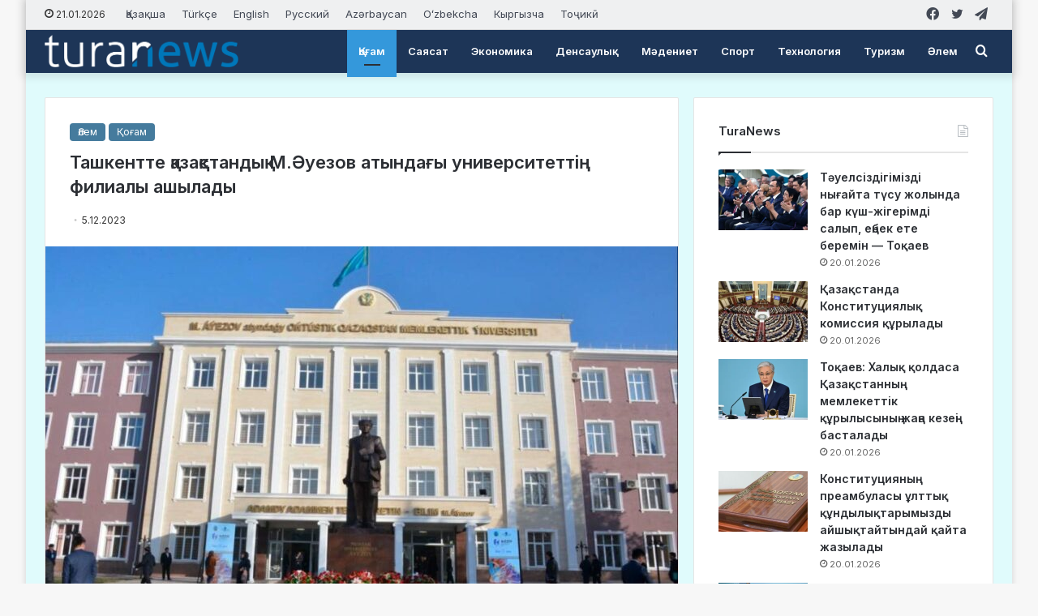

--- FILE ---
content_type: text/html; charset=UTF-8
request_url: https://turanews.kz/kk/news/tashkentte-qazaqstandyq-m-auezov-atyndagy-universitettin-filialy-ashylady/
body_size: 26009
content:
<!DOCTYPE html> <html lang="kk" data-skin="light"> <head> <meta charset="UTF-8"/> <link rel="profile" href="//gmpg.org/xfn/11"/> <meta http-equiv='x-dns-prefetch-control' content='on'> <link rel='dns-prefetch' href="//cdnjs.cloudflare.com/"/> <link rel='dns-prefetch' href="//ajax.googleapis.com/"/> <link rel='dns-prefetch' href="//fonts.googleapis.com/"/> <link rel='dns-prefetch' href="//fonts.gstatic.com/"/> <link rel='dns-prefetch' href="//s.gravatar.com/"/> <link rel='dns-prefetch' href="//www.google-analytics.com/"/> <link rel='preload' as='image' href="/wp-content/uploads/2022/08/turanews_logo.png"> <link rel='preload' as='image' href="/wp-content/uploads/2023/12/auezov-univ-780x470.jpg"> <link rel='preload' as='script' href="//ajax.googleapis.com/ajax/libs/webfont/1/webfont.js"> <style id='tie-critical-css' type='text/css'>:root{--brand-color:#0669ff;--dark-brand-color:#0051cc;--bright-color:#FFF;--base-color:#2c2f34}html{-ms-touch-action:manipulation;touch-action:manipulation;-webkit-text-size-adjust:100%;-ms-text-size-adjust:100%}article,aside,details,figcaption,figure,footer,header,main,menu,nav,section,summary{display:block}audio,canvas,progress,video{display:inline-block}audio:not([controls]){display:none;height:0}progress{vertical-align:baseline}template,[hidden]{display:none}a{background-color:transparent}a:active,a:hover{outline-width:0}abbr[title]{border-bottom:none;text-decoration:underline;text-decoration:underline dotted}b,strong{font-weight:inherit}b,strong{font-weight:600}dfn{font-style:italic}mark{background-color:#ff0;color:#000}small{font-size:80%}sub,sup{font-size:75%;line-height:0;position:relative;vertical-align:baseline}sub{bottom:-0.25em}sup{top:-0.5em}img{border-style:none}svg:not(:root){overflow:hidden}figure{margin:1em 0}hr{box-sizing:content-box;height:0;overflow:visible}button,input,select,textarea{font:inherit}optgroup{font-weight:bold}button,input,select{overflow:visible}button,input,select,textarea{margin:0}button,select{text-transform:none}button,[type="button"],[type="reset"],[type="submit"]{cursor:pointer}[disabled]{cursor:default}button,html [type="button"],[type="reset"],[type="submit"]{-webkit-appearance:button}button::-moz-focus-inner,input::-moz-focus-inner{border:0;padding:0}button:-moz-focusring,input:-moz-focusring{outline:1px dotted ButtonText}fieldset{border:1px solid #c0c0c0;margin:0 2px;padding:0.35em 0.625em 0.75em}legend{box-sizing:border-box;color:inherit;display:table;max-width:100%;padding:0;white-space:normal}textarea{overflow:auto}[type="checkbox"],[type="radio"]{box-sizing:border-box;padding:0}[type="number"]::-webkit-inner-spin-button,[type="number"]::-webkit-outer-spin-button{height:auto}[type="search"]{-webkit-appearance:textfield}[type="search"]::-webkit-search-cancel-button,[type="search"]::-webkit-search-decoration{-webkit-appearance:none}*{padding:0;margin:0;list-style:none;border:0;outline:none;box-sizing:border-box}*:before,*:after{box-sizing:border-box}body{background:#F7F7F7;color:var(--base-color);font-family:-apple-system, BlinkMacSystemFont, "Segoe UI", Roboto, Oxygen, Oxygen-Sans, Ubuntu, Cantarell, "Helvetica Neue", "Open Sans", Arial, sans-serif;font-size:13px;line-height:21px}h1,h2,h3,h4,h5,h6,.the-subtitle{line-height:1.4;font-weight:600}h1{font-size:41px;font-weight:700}h2{font-size:27px}h3{font-size:23px}h4,.the-subtitle{font-size:17px}h5{font-size:13px}h6{font-size:12px}a{color:var(--base-color);text-decoration:none;transition:0.15s}.brand-title,a:hover{color:var(--brand-color)}img,object,embed{max-width:100%;height:auto}iframe{max-width:100%}p{line-height:21px}.says,.screen-reader-text,.comment-form-comment label{clip:rect(1px, 1px, 1px, 1px);position:absolute !important;height:1px;width:1px;overflow:hidden}.stream-title{margin-bottom:3px;font-size:11px;color:#a5a5a5;display:block}.stream-item{text-align:center;position:relative;z-index:2;margin:20px 0;padding:0}.stream-item iframe{margin:0 auto}.stream-item img{max-width:100%;width:auto;height:auto;margin:0 auto;display:inline-block;vertical-align:middle}.stream-item.stream-item-above-header{margin:0}.stream-item.stream-item-between .post-item-inner{width:100%;display:block}.post-layout-8.is-header-layout-1.has-header-ad .entry-header-outer,body.post-layout-8.has-header-below-ad .entry-header-outer{padding-top:0}.stream-item-top-wrapper ~ .stream-item-below-header,.is-header-layout-1.has-header-ad.post-layout-6 .featured-area,.has-header-below-ad.post-layout-6 .featured-area{margin-top:0}.has-header-below-ad .fullwidth-entry-title.container-wrapper,.is-header-layout-1.has-header-ad .fullwidth-entry-title,.is-header-layout-1.has-header-ad .is-first-section,.has-header-below-ad .is-first-section{padding-top:0;margin-top:0}@media (max-width: 991px){body:not(.is-header-layout-1).has-header-below-ad.has-header-ad .top-nav-below .has-breaking-news{margin-bottom:20px}.has-header-ad .fullwidth-entry-title.container-wrapper,.has-header-ad.has-header-below-ad .stream-item-below-header,.single.has-header-ad:not(.has-header-below-ad) #content,.page.has-header-ad:not(.has-header-below-ad) #content{margin-top:0}.has-header-ad .is-first-section{padding-top:0}.has-header-ad:not(.has-header-below-ad) .buddypress-header-outer{margin-bottom:15px}}.has-full-width-logo .stream-item-top-wrapper,.header-layout-2 .stream-item-top-wrapper{width:100%;max-width:100%;float:none;clear:both}@media (min-width: 992px){.header-layout-2.has-normal-width-logo .stream-item-top-wrapper{margin-top:0}}.header-layout-3.no-stream-item .logo-container{width:100%;float:none}@media (min-width: 992px){.header-layout-3.has-normal-width-logo .stream-item-top img{float:right}}@media (max-width: 991px){.header-layout-3.has-normal-width-logo .stream-item-top{clear:both}}#background-stream-cover{top:0;left:0;z-index:0;overflow:hidden;width:100%;height:100%;position:fixed}@media (max-width: 768px){.hide_banner_header .stream-item-above-header,.hide_banner_top .stream-item-top-wrapper,.hide_banner_below_header .stream-item-below-header,.hide_banner_bottom .stream-item-above-footer,.hide_banner_above .stream-item-above-post,.hide_banner_above_content .stream-item-above-post-content,.hide_banner_below_content .stream-item-below-post-content,.hide_banner_below .stream-item-below-post,.hide_banner_comments .stream-item-below-post-comments,.hide_breaking_news #top-nav,.hide_sidebars .sidebar,.hide_footer_tiktok #footer-tiktok,.hide_footer_instagram #footer-instagram,.hide_footer #footer-widgets-container,.hide_copyright #site-info,.hide_breadcrumbs #breadcrumb,.hide_share_post_top .share-buttons-top,.hide_share_post_bottom .share-buttons-bottom,.hide_post_newsletter #post-newsletter,.hide_related #related-posts,.hide_read_next #read-next-block,.hide_post_authorbio .post-components .about-author,.hide_post_nav .prev-next-post-nav,.hide_back_top_button #go-to-top,.hide_read_more_buttons .more-link,.hide_inline_related_posts #inline-related-post{display:none !important}}.tie-icon:before,[class^="tie-icon-"],[class*=" tie-icon-"]{font-family:'tiefonticon' !important;speak:never;font-style:normal;font-weight:normal;font-variant:normal;text-transform:none;line-height:1;-webkit-font-smoothing:antialiased;-moz-osx-font-smoothing:grayscale;display:inline-block}body.tie-no-js a.remove,body.tie-no-js .tooltip,body.tie-no-js .woocommerce-message,body.tie-no-js .woocommerce-error,body.tie-no-js .woocommerce-info,body.tie-no-js .bbp-template-notice,body.tie-no-js .indicator-hint,body.tie-no-js .menu-counter-bubble-outer,body.tie-no-js .notifications-total-outer,body.tie-no-js .comp-sub-menu,body.tie-no-js .menu-sub-content{display:none !important}body.tie-no-js .fa,body.tie-no-js .fas,body.tie-no-js .far,body.tie-no-js .fab,body.tie-no-js .tie-icon:before,body.tie-no-js [class^="tie-icon-"],body.tie-no-js [class*=" tie-icon-"],body.tie-no-js .weather-icon{visibility:hidden !important}body.tie-no-js [class^="tie-icon-"]:before,body.tie-no-js [class*=" tie-icon-"]:before{content:"\f105"}.tie-popup,#autocomplete-suggestions{display:none}.container{margin-right:auto;margin-left:auto;padding-left:15px;padding-right:15px}.container:after{content:"";display:table;clear:both}@media (min-width: 768px){.container{width:100%}}@media (min-width: 1200px){.container{max-width:1200px}}.tie-row{margin-left:-15px;margin-right:-15px}.tie-row:after{content:"";display:table;clear:both}.tie-col-xs-1,.tie-col-sm-1,.tie-col-md-1,.tie-col-xs-2,.tie-col-sm-2,.tie-col-md-2,.tie-col-xs-3,.tie-col-sm-3,.tie-col-md-3,.tie-col-xs-4,.tie-col-sm-4,.tie-col-md-4,.tie-col-xs-5,.tie-col-sm-5,.tie-col-md-5,.tie-col-xs-6,.tie-col-sm-6,.tie-col-md-6,.tie-col-xs-7,.tie-col-sm-7,.tie-col-md-7,.tie-col-xs-8,.tie-col-sm-8,.tie-col-md-8,.tie-col-xs-9,.tie-col-sm-9,.tie-col-md-9,.tie-col-xs-10,.tie-col-sm-10,.tie-col-md-10,.tie-col-xs-11,.tie-col-sm-11,.tie-col-md-11,.tie-col-xs-12,.tie-col-sm-12,.tie-col-md-12{position:relative;min-height:1px;padding-left:15px;padding-right:15px}.tie-col-xs-1,.tie-col-xs-2,.tie-col-xs-3,.tie-col-xs-4,.tie-col-xs-5,.tie-col-xs-6,.tie-col-xs-7,.tie-col-xs-8,.tie-col-xs-9,.tie-col-xs-10,.tie-col-xs-11,.tie-col-xs-12{float:left}.tie-col-xs-1{width:8.33333%}.tie-col-xs-2{width:16.66667%}.tie-col-xs-3{width:25%}.tie-col-xs-4{width:33.33333%}.tie-col-xs-5{width:41.66667%}.tie-col-xs-6{width:50%}.tie-col-xs-7{width:58.33333%}.tie-col-xs-8{width:66.66667%}.tie-col-xs-9{width:75%}.tie-col-xs-10{width:83.33333%}.tie-col-xs-11{width:91.66667%}.tie-col-xs-12{width:100%}@media (min-width: 768px){.tie-col-sm-1,.tie-col-sm-2,.tie-col-sm-3,.tie-col-sm-4,.tie-col-sm-5,.tie-col-sm-6,.tie-col-sm-7,.tie-col-sm-8,.tie-col-sm-9,.tie-col-sm-10,.tie-col-sm-11,.tie-col-sm-12{float:left}.tie-col-sm-1{width:8.33333%}.tie-col-sm-2{width:16.66667%}.tie-col-sm-3{width:25%}.tie-col-sm-4{width:33.33333%}.tie-col-sm-5{width:41.66667%}.tie-col-sm-6{width:50%}.tie-col-sm-7{width:58.33333%}.tie-col-sm-8{width:66.66667%}.tie-col-sm-9{width:75%}.tie-col-sm-10{width:83.33333%}.tie-col-sm-11{width:91.66667%}.tie-col-sm-12{width:100%}}@media (min-width: 992px){.tie-col-md-1,.tie-col-md-2,.tie-col-md-3,.tie-col-md-4,.tie-col-md-5,.tie-col-md-6,.tie-col-md-7,.tie-col-md-8,.tie-col-md-9,.tie-col-md-10,.tie-col-md-11,.tie-col-md-12{float:left}.tie-col-md-1{width:8.33333%}.tie-col-md-2{width:16.66667%}.tie-col-md-3{width:25%}.tie-col-md-4{width:33.33333%}.tie-col-md-5{width:41.66667%}.tie-col-md-6{width:50%}.tie-col-md-7{width:58.33333%}.tie-col-md-8{width:66.66667%}.tie-col-md-9{width:75%}.tie-col-md-10{width:83.33333%}.tie-col-md-11{width:91.66667%}.tie-col-md-12{width:100%}}.tie-alignleft{float:left}.tie-alignright{float:right}.tie-aligncenter{clear:both;margin-left:auto;margin-right:auto}.fullwidth{width:100% !important}.alignleft{float:left;margin:0.375em 1.75em 1em 0}.alignright{float:right;margin:0.375em 0 1em 1.75em}.aligncenter{clear:both;display:block;margin:0 auto 1.75em;text-align:center;margin-left:auto;margin-right:auto;margin-top:6px;margin-bottom:6px}@media (max-width: 767px){.entry .alignright,.entry .alignright img,.entry .alignleft,.entry .alignleft img{float:none;clear:both;display:block;margin:0 auto 1.75em}}.clearfix:before,.clearfix:after{content:"\0020";display:block;height:0;overflow:hidden}.clearfix:after{clear:both}.tie-container,#tie-wrapper{height:100%;min-height:650px}.tie-container{position:relative;overflow:hidden}#tie-wrapper{background:#fff;position:relative;z-index:108;height:100%;margin:0 auto}.container-wrapper{background:#ffffff;border:1px solid rgba(0,0,0,0.1);border-radius:2px;padding:30px}#content{margin-top:30px}@media (max-width: 991px){#content{margin-top:15px}}.site-content{-ms-word-wrap:break-word;word-wrap:break-word}.boxed-layout #tie-wrapper,.boxed-layout .fixed-nav{max-width:1230px}.boxed-layout.wrapper-has-shadow #tie-wrapper{box-shadow:0 1px 7px rgba(171,171,171,0.5)}@media (min-width: 992px){.boxed-layout #main-nav.fixed-nav,.boxed-layout #tie-wrapper{width:95%}}@media (min-width: 992px){.framed-layout #tie-wrapper{margin-top:25px;margin-bottom:25px}}@media (min-width: 992px){.border-layout #tie-container{margin:25px}.border-layout:after,.border-layout:before{background:inherit;content:"";display:block;height:25px;left:0;bottom:0;position:fixed;width:100%;z-index:110}.border-layout:before{top:0;bottom:auto}.border-layout.admin-bar:before{top:32px}.border-layout #main-nav.fixed-nav{left:25px;right:25px;width:calc(100% - 50px)}}.theme-header{background:#fff;position:relative;z-index:999}.theme-header:after{content:"";display:table;clear:both}.theme-header.has-shadow{box-shadow:0 0 10px 5px rgba(0,0,0,0.1)}.theme-header.top-nav-below .top-nav{z-index:8}.is-stretch-header .container{max-width:100%}.logo-row{position:relative}#logo{margin-top:40px;margin-bottom:40px;display:block;float:left}#logo img{vertical-align:middle}#logo img[src*='.svg']{width:100% !important}@-moz-document url-prefix(){#logo img[src*='.svg']{height:100px}}#logo a{display:inline-block}#logo .h1-off{position:absolute;top:-9000px;left:-9000px}#logo.text-logo a{color:var(--brand-color)}#logo.text-logo a:hover{color:var(--dark-brand-color);opacity:0.8}#tie-logo-inverted,#tie-sticky-logo-inverted{display:none}.tie-skin-inverted #tie-sticky-logo-inverted,.tie-skin-inverted #tie-logo-inverted{display:block}.tie-skin-inverted #tie-sticky-logo-default,.tie-skin-inverted #tie-logo-default{display:none}.logo-text{font-size:50px;line-height:50px;font-weight:bold}@media (max-width: 670px){.logo-text{font-size:30px}}.has-full-width-logo.is-stretch-header .logo-container{padding:0}.has-full-width-logo #logo{margin:0}.has-full-width-logo #logo a,.has-full-width-logo #logo img{width:100%;height:auto;display:block}.has-full-width-logo #logo,.header-layout-2 #logo{float:none;text-align:center}.has-full-width-logo #logo img,.header-layout-2 #logo img{margin-right:auto;margin-left:auto}.has-full-width-logo .logo-container,.header-layout-2 .logo-container{width:100%;float:none}@media (max-width: 991px){#theme-header.has-normal-width-logo #logo{margin:14px 0 !important;text-align:left;line-height:1}#theme-header.has-normal-width-logo #logo img{width:auto;height:auto;max-width:190px}}@media (max-width: 479px){#theme-header.has-normal-width-logo #logo img{max-width:160px;max-height:60px !important}}@media (max-width: 991px){#theme-header.mobile-header-default:not(.header-layout-1) #logo,#theme-header.mobile-header-default.header-layout-1 .header-layout-1-logo{-webkit-flex-grow:10;-ms-flex-positive:10;flex-grow:10}#theme-header.mobile-header-centered.header-layout-1 .header-layout-1-logo{width:auto !important}#theme-header.mobile-header-centered #logo{float:none;text-align:center}}.components{float:right}.components>li{position:relative;float:right;list-style:none}.components>li.social-icons-item{margin:0}.components>li>a{display:block;position:relative;width:30px;text-align:center;line-height:inherit;font-size:16px}.components>li>a:hover,.components>li:hover>a{z-index:2}.components .avatar{border-radius:100%;position:relative;top:4px;max-width:20px}.components a.follow-btn{width:auto;padding-left:15px;padding-right:15px;overflow:hidden}.components .follow-btn .tie-icon-plus{font-size:13px}.components .follow-btn .follow-text{font-size:12px;margin-left:8px;display:block;float:right}.components .search-bar{width:auto;border:solid rgba(0,0,0,0.1);border-width:0 1px;margin-left:10px}.components #search{position:relative;background:transparent}.components #search-input{border:0;margin-bottom:0;line-height:inherit;width:100%;background:transparent;padding:0 25px 0 10px;border-radius:0;box-sizing:border-box;font-size:inherit}.components #search-input:hover{background:rgba(0,0,0,0.03)}.components #search-input:focus{background:rgba(0,0,0,0.03);box-shadow:none}.components #search-submit{position:absolute;right:0;top:0;width:40px;line-height:inherit;color:#777777;background:transparent;font-size:15px;padding:0;transition:color 0.15s}.components #search-submit:hover{color:var(--brand-color)}#search-submit .tie-icon-spinner{color:#555;cursor:default;-webkit-animation:tie-spin 3s infinite linear;animation:tie-spin 3s infinite linear}.top-nav-boxed .components li:first-child.weather-menu-item,.main-nav-boxed .components li:first-child.weather-menu-item,.components .search-bar+.weather-menu-item{padding-right:10px}.popup-login-icon.has-title a{width:auto;padding:0 8px}.popup-login-icon.has-title span{line-height:unset;float:left}.popup-login-icon.has-title .login-title{position:relative;font-size:13px;padding-left:4px}.weather-menu-item{display:-webkit-flex;display:-ms-flexbox;display:flex;-webkit-align-items:center;-ms-flex-align:center;align-items:center;padding-right:5px;overflow:hidden}.weather-menu-item:after{content:'t';visibility:hidden;width:0}.weather-menu-item .weather-wrap{padding:0;overflow:inherit;line-height:23px}.weather-menu-item .weather-forecast-day{display:block;float:left;width:auto;padding:0 5px;line-height:initial}.weather-menu-item .weather-forecast-day .weather-icon{font-size:26px;margin-bottom:0}.weather-menu-item .city-data{float:left;display:block;font-size:12px}.weather-menu-item .weather-current-temp{font-size:16px;font-weight:400}.weather-menu-item .weather-current-temp sup{font-size:9px;top:-2px}.weather-menu-item .theme-notice{padding:0 10px}.components .tie-weather-widget{color:var(--base-color)}.main-nav-dark .main-nav .tie-weather-widget{color:#ffffff}.top-nav-dark .top-nav .tie-weather-widget{color:#ccc}.components .icon-basecloud-bg:after{color:#ffffff}.main-nav-dark .main-nav .icon-basecloud-bg:after{color:#1f2024}.top-nav-dark .top-nav .icon-basecloud-bg:after{color:#1f2024}.header-layout-1 #menu-components-wrap{display:-webkit-flex;display:-ms-flexbox;display:flex;-webkit-justify-content:flex-end;-ms-flex-pack:end;justify-content:flex-end}@media (max-width: 991px){.header-layout-1 #main-nav [class*="tie-col-md"]{float:left;width:auto}}.header-layout-1 .main-menu-wrapper{display:table;width:100%}.header-layout-1 #logo{line-height:1;float:left;margin-top:20px;margin-bottom:20px}.header-layout-1 .header-layout-1-logo{display:table-cell;vertical-align:middle;float:none}.header-layout-1 #main-nav .components .search-bar{border:none}.header-layout-1 #main-nav .components #search-input{border:1px solid rgba(0,0,0,0.1);line-height:initial;padding-top:10px;padding-bottom:10px}.header-layout-1.main-nav-dark #main-nav .components #search-input{border-color:rgba(255,255,255,0.07)}.header-layout-2 #menu-components-wrap{display:-webkit-flex;display:-ms-flexbox;display:flex;-webkit-justify-content:center;-ms-flex-pack:center;justify-content:center}.header-layout-4 #menu-components-wrap{-webkit-justify-content:flex-start;-ms-flex-pack:start;justify-content:flex-start;padding-left:25px}.header-layout-4 #menu-components-wrap .main-menu-wrap{-webkit-flex-grow:1;-ms-flex-positive:1;flex-grow:1}.is-header-bg-extended #theme-header,.is-header-bg-extended #theme-header.header-layout-1 #main-nav:not(.fixed-nav){background:transparent !important;display:inline-block !important;width:100% !important;box-shadow:none !important;transition:background 0.3s}.is-header-bg-extended #theme-header:before,.is-header-bg-extended #theme-header.header-layout-1 #main-nav:not(.fixed-nav):before{content:"";position:absolute;width:100%;left:0;right:0;top:0;height:150px;background-image:linear-gradient(to top, transparent, rgba(0,0,0,0.5))}@media (max-width: 991px){.is-header-bg-extended #tie-wrapper #theme-header .logo-container:not(.fixed-nav){background:transparent;box-shadow:none;transition:background 0.3s}}.is-header-bg-extended .has-background .is-first-section{margin-top:-350px !important}.is-header-bg-extended .has-background .is-first-section>*{padding-top:350px !important}.rainbow-line{height:3px;width:100%;position:relative;z-index:2;background-image:linear-gradient(to right, #f76570 0%, #f76570 8%, #f3a46b 8%, #f3a46b 16%, #f3a46b 16%, #ffd205 16%, #ffd205 24%, #ffd205 24%, #1bbc9b 24%, #1bbc9b 25%, #1bbc9b 32%, #14b9d5 32%, #14b9d5 40%, #c377e4 40%, #c377e4 48%, #f76570 48%, #f76570 56%, #f3a46b 56%, #f3a46b 64%, #ffd205 64%, #ffd205 72%, #1bbc9b 72%, #1bbc9b 80%, #14b9d5 80%, #14b9d5 80%, #14b9d5 89%, #c377e4 89%, #c377e4 100%)}@media (max-width: 991px){.logo-container,.header-layout-1 .main-menu-wrapper{border-width:0;display:-webkit-flex;display:-ms-flexbox;display:flex;-webkit-flex-flow:row nowrap;-ms-flex-flow:row nowrap;flex-flow:row nowrap;-webkit-align-items:center;-ms-flex-align:center;align-items:center;-webkit-justify-content:space-between;-ms-flex-pack:justify;justify-content:space-between}}.mobile-header-components{display:none;z-index:10;height:30px;line-height:30px;-webkit-flex-wrap:nowrap;-ms-flex-wrap:nowrap;flex-wrap:nowrap;-webkit-flex:1 1 0%;-ms-flex:1 1 0%;flex:1 1 0%}.mobile-header-components .components{float:none;display:-webkit-flex !important;display:-ms-flexbox !important;display:flex !important;-webkit-justify-content:stretch;-ms-flex-pack:stretch;justify-content:stretch}.mobile-header-components .components li.custom-menu-link{display:inline-block;float:none}.mobile-header-components .components li.custom-menu-link>a{width:20px;padding-bottom:15px}.mobile-header-components .components li.custom-menu-link>a .menu-counter-bubble{right:calc(50% - 10px);bottom:-10px}.header-layout-1.main-nav-dark .mobile-header-components .components li.custom-menu-link>a{color:#fff}.dark-skin .mobile-header-components .components a.button.guest-btn:not(:hover){background:#23262a;border-color:#23262a;color:#fff}.mobile-header-components .components .comp-sub-menu{padding:10px}.dark-skin .mobile-header-components .components .comp-sub-menu{background:#1f2024}.mobile-header-components [class^="tie-icon-"],.mobile-header-components [class*=" tie-icon-"]{font-size:18px;width:20px;height:20px;vertical-align:middle}.mobile-header-components .tie-mobile-menu-icon{font-size:20px}.mobile-header-components .tie-icon-grid-9,.mobile-header-components .tie-icon-grid-4{-webkit-transform:scale(1.75);-ms-transform:scale(1.75);transform:scale(1.75)}.mobile-header-components .nav-icon{display:inline-block;width:20px;height:2px;background-color:var(--base-color);position:relative;top:-4px;transition:background 0.4s ease}.mobile-header-components .nav-icon:before,.mobile-header-components .nav-icon:after{position:absolute;right:0;background-color:var(--base-color);content:'';display:block;width:100%;height:100%;transition:background 0.4s, right .2s ease, -webkit-transform 0.4s;transition:transform 0.4s, background 0.4s, right .2s ease;transition:transform 0.4s, background 0.4s, right .2s ease, -webkit-transform 0.4s;-webkit-transform:translateZ(0);transform:translateZ(0);-webkit-backface-visibility:hidden;backface-visibility:hidden}.mobile-header-components .nav-icon:before{-webkit-transform:translateY(-7px);-ms-transform:translateY(-7px);transform:translateY(-7px)}.mobile-header-components .nav-icon:after{-webkit-transform:translateY(7px);-ms-transform:translateY(7px);transform:translateY(7px)}.mobile-header-components .nav-icon.is-layout-2:before,.mobile-header-components .nav-icon.is-layout-2:after{width:70%;right:15%}.mobile-header-components .nav-icon.is-layout-3:after{width:60%}.mobile-header-components .nav-icon.is-layout-4:after{width:60%;right:auto;left:0}.dark-skin .mobile-header-components .nav-icon,.dark-skin .mobile-header-components .nav-icon:before,.dark-skin .mobile-header-components .nav-icon:after,.main-nav-dark.header-layout-1 .mobile-header-components .nav-icon,.main-nav-dark.header-layout-1 .mobile-header-components .nav-icon:before,.main-nav-dark.header-layout-1 .mobile-header-components .nav-icon:after{background-color:#ffffff}.dark-skin .mobile-header-components .nav-icon .menu-text,.main-nav-dark.header-layout-1 .mobile-header-components .nav-icon .menu-text{color:#ffffff}.mobile-header-components .menu-text-wrapper{white-space:nowrap;width:auto !important}.mobile-header-components .menu-text{color:var(--base-color);line-height:30px;font-size:12px;padding:0 0 0 5px;display:inline-block;transition:color 0.4s}.dark-skin .mobile-header-components .menu-text,.main-nav-dark.header-layout-1 .mobile-header-components .menu-text{color:#ffffff}#mobile-header-components-area_1 .components li.custom-menu-link>a{margin-right:15px}#mobile-header-components-area_1 .comp-sub-menu{left:0;right:auto}#mobile-header-components-area_2 .components{-webkit-flex-direction:row-reverse;-ms-flex-direction:row-reverse;flex-direction:row-reverse}#mobile-header-components-area_2 .components li.custom-menu-link>a{margin-left:15px}#mobile-menu-icon:hover .nav-icon,#mobile-menu-icon:hover .nav-icon:before,#mobile-menu-icon:hover .nav-icon:after{background-color:var(--brand-color)}@media (max-width: 991px){.logo-container:before,.logo-container:after{height:1px}.mobile-components-row .logo-wrapper{height:auto !important}.mobile-components-row .logo-container,.mobile-components-row.header-layout-1 .main-menu-wrapper{-webkit-flex-wrap:wrap;-ms-flex-wrap:wrap;flex-wrap:wrap}.mobile-components-row:not(.header-layout-1) #logo,.mobile-components-row.header-layout-1 .header-layout-1-logo{-webkit-flex:1 0 100%;-ms-flex:1 0 100%;flex:1 0 100%;-webkit-order:-1;-ms-flex-order:-1;order:-1}.mobile-components-row .mobile-header-components{padding:5px 0;height:45px}.mobile-components-row .mobile-header-components .components li.custom-menu-link>a{padding-bottom:0}#tie-body #mobile-container,.mobile-header-components{display:block}#slide-sidebar-widgets{display:none}}.top-nav{background-color:#ffffff;position:relative;z-index:10;line-height:35px;border:1px solid rgba(0,0,0,0.1);border-width:1px 0;color:var(--base-color)}.main-nav-below.top-nav-above .top-nav{border-top-width:0}.top-nav a:not(.button):not(:hover){color:var(--base-color)}.top-nav .components>li:hover>a{color:var(--brand-color)}.topbar-wrapper{display:-webkit-flex;display:-ms-flexbox;display:flex;min-height:35px}.top-nav.has-menu .topbar-wrapper,.top-nav.has-components .topbar-wrapper{display:block}.top-nav .tie-alignleft,.top-nav .tie-alignright{-webkit-flex-grow:1;-ms-flex-positive:1;flex-grow:1;position:relative}.top-nav.has-breaking-news .tie-alignleft{-webkit-flex:1 0 100px;-ms-flex:1 0 100px;flex:1 0 100px}.top-nav.has-breaking-news .tie-alignright{-webkit-flex-grow:0;-ms-flex-positive:0;flex-grow:0;z-index:1}.top-nav.has-date-components .tie-alignleft .components>li:first-child:not(.search-bar),.top-nav.has-date-components-menu .components>li:first-child:not(.search-bar),.top-nav-boxed .top-nav.has-components .components>li:first-child:not(.search-bar){border-width:0}@media (min-width: 992px){.header-layout-1.top-nav-below:not(.has-shadow) .top-nav{border-width:0 0 1px}}.topbar-today-date{float:left;padding-right:15px;font-size:12px;-webkit-flex-shrink:0;-ms-flex-negative:0;flex-shrink:0}.topbar-today-date:before{font-size:13px;content:"\f017"}.top-menu .menu a{padding:0 10px}.top-menu .menu li:hover>a{color:var(--brand-color)}.top-menu .menu ul{display:none;position:absolute;background:#ffffff}.top-menu .menu li:hover>ul{display:block}.top-menu .menu li{position:relative}.top-menu .menu ul.sub-menu a{width:180px;line-height:20px;padding:7px 15px}.tie-alignright .top-menu{float:right;border-width:0 1px}.top-menu .menu .tie-current-menu>a{color:var(--brand-color)}@media (min-width: 992px){.top-nav-boxed .top-nav{background:transparent !important;border-width:0}.top-nav-boxed .topbar-today-date{padding:0 15px}.top-nav-boxed .top-nav{background:transparent;border-width:0}.top-nav-boxed .topbar-wrapper{background:#ffffff;border:1px solid rgba(0,0,0,0.1);border-width:0 1px 1px;width:100%}.top-nav-boxed.main-nav-above.top-nav-below:not(.header-layout-1) .topbar-wrapper{border-width:1px}.top-nav-boxed.has-shadow.top-nav-below .topbar-wrapper,.top-nav-boxed.has-shadow.top-nav-below-main-nav .topbar-wrapper{border-width:1px 1px 0 !important}.top-nav-boxed.main-nav-below.top-nav-below-main-nav .has-breaking-news .topbar-wrapper{border-left-width:0 !important}.top-nav-boxed .has-menu .topbar-wrapper,.top-nav-boxed .has-components .topbar-wrapper{border-width:0 1px 1px}.top-nav-boxed .tie-alignright .search-bar{border-right-width:0}.top-nav-boxed .tie-alignleft .search-bar{border-left-width:0}.top-nav-boxed .has-date-components .tie-alignleft .search-bar,.top-nav-boxed .has-date-components-menu .tie-alignleft .search-bar{border-left-width:1px}}.top-nav .tie-alignleft .components,.top-nav .tie-alignleft .components>li{float:left}.top-nav .tie-alignleft .comp-sub-menu{right:auto;left:-1px}.top-nav-dark .top-nav{background-color:#2c2e32;color:#ccc}.top-nav-dark .top-nav *{border-color:rgba(255,255,255,0.1)}.top-nav-dark .top-nav .breaking a{color:#ccc}.top-nav-dark .top-nav .breaking a:hover{color:#ffffff}.top-nav-dark .top-nav .components>li>a,.top-nav-dark .top-nav .components>li.social-icons-item .social-link:not(:hover) span{color:#ccc}.top-nav-dark .top-nav .components>li:hover>a{color:#ffffff}.top-nav-dark .top-nav .top-menu li a{color:#ccc;border-color:rgba(255,255,255,0.04)}.top-nav-dark .top-menu ul{background:#2c2e32}.top-nav-dark .top-menu li:hover>a{background:rgba(0,0,0,0.1);color:var(--brand-color)}.top-nav-dark.top-nav-boxed .top-nav{background-color:transparent}.top-nav-dark.top-nav-boxed .topbar-wrapper{background-color:#2c2e32}.top-nav-dark.top-nav-boxed.top-nav-above.main-nav-below .topbar-wrapper{border-width:0}.top-nav-light #top-nav .weather-icon .icon-cloud,.top-nav-light #top-nav .weather-icon .icon-basecloud-bg,.top-nav-light #top-nav .weather-icon .icon-cloud-behind,.main-nav-light #main-nav .weather-icon .icon-cloud,.main-nav-light #main-nav .weather-icon .icon-basecloud-bg,.main-nav-light #main-nav .weather-icon .icon-cloud-behind{color:#d3d3d3}@media (max-width: 991px){.top-nav:not(.has-breaking-news),.topbar-today-date,.top-menu,.theme-header .components{display:none}}.breaking{display:none}.main-nav-wrapper{position:relative;z-index:4}.main-nav-below.top-nav-below-main-nav .main-nav-wrapper{z-index:9}.main-nav-above.top-nav-below .main-nav-wrapper{z-index:10}.main-nav{background-color:var(--main-nav-background);color:var(--main-nav-primary-color);position:relative;border:1px solid var(--main-nav-main-border-color);border-width:1px 0}.main-menu-wrapper{border:0 solid var(--main-nav-main-border-color);position:relative}@media (min-width: 992px){.header-menu{float:left}.header-menu .menu li{display:block;float:left}.header-menu .menu a{display:block;position:relative}.header-menu .menu .sub-menu a{padding:8px 10px}.header-menu .menu a:hover,.header-menu .menu li:hover>a{z-index:2}.header-menu .menu ul{box-shadow:0 2px 5px rgba(0,0,0,0.1)}.header-menu .menu ul li{position:relative}.header-menu .menu ul a{border-width:0 0 1px;transition:0.15s}.header-menu .menu ul ul{top:0;left:100%}#main-nav{z-index:9;line-height:60px}#main-nav .search-bar{border-color:var(--main-nav-main-border-color)}.top-nav-below-main-nav #main-nav .main-menu>ul>li,.header-layout-1.top-nav-below #main-nav .main-menu>ul>li{border-bottom:0;margin-bottom:0}.main-menu .menu a{transition:0.15s}.main-menu .menu>li>a{padding:0 14px;font-size:13px;font-weight:600}.main-menu .menu>li>.menu-sub-content{border-top:2px solid var(--main-nav-primary-color)}.main-menu .menu>li.tie-current-menu{border-bottom:5px solid var(--main-nav-primary-color);margin-bottom:-5px}.main-menu .menu>li.tie-current-menu>a:after{content:"";width:20px;height:2px;position:absolute;margin-top:17px;left:50%;top:50%;bottom:auto;right:auto;-webkit-transform:translateX(-50%) translateY(-50%);-ms-transform:translateX(-50%) translateY(-50%);transform:translateX(-50%) translateY(-50%);background:#2c2f34;transition:0.3s}.main-menu .menu>li.is-icon-only>a{padding:0 20px;line-height:inherit}.main-menu .menu>li.is-icon-only>a:after,.main-menu .menu>li.is-icon-only>a:before{display:none}.main-menu .menu>li.is-icon-only>a .tie-menu-icon{font-size:160%;-webkit-transform:translateY(15%);-ms-transform:translateY(15%);transform:translateY(15%)}.main-menu .menu ul{line-height:20px;z-index:1}.main-menu .menu .sub-menu .tie-menu-icon,.main-menu .menu .mega-recent-featured-list .tie-menu-icon,.main-menu .menu .mega-link-column .tie-menu-icon,.main-menu .menu .mega-cat-more-links .tie-menu-icon{width:20px}.main-menu .menu-sub-content{background:var(--main-nav-background);display:none;padding:15px;width:230px;position:absolute;box-shadow:0 2px 2px rgba(0,0,0,0.15)}.main-menu .menu-sub-content a{width:200px}.main-menu .menu-sub-content .menu-item-has-children>a:before{right:5px}.main-menu ul li:hover>.menu-sub-content,.main-menu ul li[aria-expanded="true"]>ul,.main-menu ul li[aria-expanded="true"]>.mega-menu-block{display:block;z-index:1}nav.main-nav .menu>li.tie-current-menu>a,nav.main-nav .menu>li:hover>a{background-color:var(--main-nav-primary-color);color:var(--main-nav-contrast-primary-color)}.header-layout-1 .main-menu-wrap .menu>li:only-child:not(.mega-menu){position:relative}.header-layout-1 .main-menu-wrap .menu>li:only-child>.menu-sub-content{right:0;left:auto}.header-layout-1 .main-menu-wrap .menu>li:only-child>.menu-sub-content ul{left:auto;right:100%}nav.main-nav .components>li:hover>a{color:var(--brand-color)}.main-nav .menu ul li:hover>a:not(.megamenu-pagination),.main-nav .components li a:hover,.main-nav .menu ul li.current-menu-item:not(.mega-link-column)>a{color:var(--main-nav-primary-color)}.main-nav .menu a,.main-nav .components li a{color:var(--main-nav-text-color)}.main-nav .components li a.button:hover,.main-nav .components li a.checkout-button{color:var(--main-nav-contrast-primary-color)}.main-nav-light{--main-nav-background:#FFFFFF;--main-nav-secondry-background:rgba(0,0,0,0.03);--main-nav-primary-color:var(--brand-color);--main-nav-contrast-primary-color:var(--bright-color);--main-nav-text-color:var(--base-color);--main-nav-secondry-text-color:rgba(0,0,0,0.5);--main-nav-main-border-color:rgba(0,0,0,0.1);--main-nav-secondry-border-color:rgba(0,0,0,0.08)}.main-nav-light.fixed-nav{background-color:rgba(255,255,255,0.95)}.main-nav-dark{--main-nav-background:#1f2024;--main-nav-secondry-background:rgba(0,0,0,0.2);--main-nav-primary-color:var(--brand-color);--main-nav-contrast-primary-color:var(--bright-color);--main-nav-text-color:#FFFFFF;--main-nav-secondry-text-color:rgba(225,255,255,0.5);--main-nav-main-border-color:rgba(255,255,255,0.07);--main-nav-secondry-border-color:rgba(255,255,255,0.04)}.main-nav-dark .main-nav,.main-nav-dark .main-nav ul.cats-horizontal li a{border-width:0}.main-nav-dark .main-nav.fixed-nav{background-color:rgba(31,32,36,0.95)}}@media (min-width: 992px){.menu-item-has-children>a:before,.mega-menu>a:before{content:'';position:absolute;right:12px;margin-top:2px;top:50%;bottom:auto;-webkit-transform:translateY(-50%);-ms-transform:translateY(-50%);transform:translateY(-50%);width:0;height:0;border:4px solid transparent;border-top:4px solid #ffffff;transition:border 0.15s}.menu-item-has-children .menu-item-has-children>a:before,.mega-menu .menu-item-has-children>a:before{border:4px solid transparent;border-left-color:#ffffff}.menu>.menu-item-has-children:not(.is-icon-only)>a,.menu .mega-menu:not(.is-icon-only)>a{padding-right:25px}.main-menu .menu>li.tie-current-menu>a:before,.main-menu .menu>li:hover>a:before{border-top-color:var(--bright-color)}.main-nav-light .main-nav .menu-item-has-children>a:before,.main-nav-light .mega-menu>a:before{border-top-color:var(--base-color)}.main-nav-light .main-nav .menu-item-has-children .menu-item-has-children>a:before,.main-nav-light .mega-menu .menu-item-has-children>a:before{border-top-color:transparent;border-left-color:var(--base-color)}.main-nav-light .main-nav .menu-item-has-children li:hover>a:before,.main-nav-light .mega-menu li:hover>a:before{border-left-color:var(--brand-color)}.top-nav-dark .top-menu .menu-item-has-children>a:before{border-top-color:#ccc}.top-nav-dark .top-menu .menu-item-has-children .menu-item-has-children>a:before{border-left-color:#ccc;border-top-color:transparent}}@media (min-width: 992px){.main-nav-boxed .main-nav{border-width:0}.main-nav-boxed .main-menu-wrapper{float:left;width:100%;background-color:var(--main-nav-background)}.main-nav-boxed .main-menu-wrapper .search-bar{border-right-width:0}.main-nav-boxed.main-nav-light .main-menu-wrapper{border-width:1px}.dark-skin .main-nav-boxed.main-nav-light .main-menu-wrapper{border-width:0}.main-nav-boxed.main-nav-light .fixed-nav .main-menu-wrapper{border-color:transparent}.main-nav-above.top-nav-above #main-nav:not(.fixed-nav){top:-1px}.main-nav-below.top-nav-below #main-nav:not(.fixed-nav){bottom:-1px}.dark-skin .main-nav-below.top-nav-above #main-nav{border-width:0}.dark-skin .main-nav-below.top-nav-below-main-nav #main-nav{border-top-width:0}}.main-nav-boxed .main-nav:not(.fixed-nav),.main-nav-boxed .fixed-nav .main-menu-wrapper,.theme-header:not(.main-nav-boxed) .fixed-nav .main-menu-wrapper{background:transparent !important}@media (min-width: 992px){.header-layout-1.main-nav-below.top-nav-above .main-nav{margin-top:-1px}.header-layout-1.main-nav-below.top-nav-above .top-nav{border-top-width:0}.header-layout-1.main-nav-below.top-nav-above .breaking-title{top:0;margin-bottom:-1px}}.header-layout-1.main-nav-below.top-nav-below-main-nav .main-nav-wrapper{z-index:9}.header-layout-1.main-nav-below.top-nav-below-main-nav .main-nav{margin-bottom:-1px;bottom:0;border-top-width:0}@media (min-width: 992px){.header-layout-1.main-nav-below.top-nav-below-main-nav .top-nav{margin-top:-1px}}.header-layout-1.has-shadow:not(.top-nav-below) .main-nav{border-bottom:0 !important}#theme-header.header-layout-1>div:only-child nav{border-width:0 !important}@media only screen and (min-width: 992px) and (max-width: 1100px){.main-nav .menu>li:not(.is-icon-only)>a{padding-left:7px;padding-right:7px}.main-nav .menu>li:not(.is-icon-only)>a:before{display:none}.main-nav .menu>li.is-icon-only>a{padding-left:15px;padding-right:15px}}.menu-tiny-label{font-size:10px;border-radius:10px;padding:2px 7px 3px;margin-left:3px;line-height:1;position:relative;top:-1px}.menu-tiny-label.menu-tiny-circle{border-radius:100%}@media (max-width: 991px){#sticky-logo{display:none}}@media (min-width: 992px){#sticky-logo{overflow:hidden;float:left;vertical-align:middle}#sticky-logo a{line-height:1;display:inline-block}#sticky-logo img{position:relative;vertical-align:middle;padding:8px 10px;top:-1px;max-height:50px}.just-before-sticky #sticky-logo img,.header-layout-1 #sticky-logo img{padding:0}.header-layout-1:not(.has-custom-sticky-logo) #sticky-logo{display:none}.theme-header #sticky-logo img{opacity:0;visibility:hidden;width:0 !important;-webkit-transform:translateY(75%);-ms-transform:translateY(75%);transform:translateY(75%);transition:opacity 0.6s cubic-bezier(0.55, 0, 0.1, 1),-webkit-transform 0.3s cubic-bezier(0.55, 0, 0.1, 1);transition:transform 0.3s cubic-bezier(0.55, 0, 0.1, 1),opacity 0.6s cubic-bezier(0.55, 0, 0.1, 1);transition:transform 0.3s cubic-bezier(0.55, 0, 0.1, 1),opacity 0.6s cubic-bezier(0.55, 0, 0.1, 1),-webkit-transform 0.3s cubic-bezier(0.55, 0, 0.1, 1)}.theme-header.header-layout-1:not(.has-custom-sticky-logo) #sticky-logo img{transition:none}.theme-header:not(.header-layout-1) #main-nav:not(.fixed-nav) #sticky-logo img{margin-left:-20px}.header-layout-1 .flex-placeholder{-webkit-flex-grow:1;-ms-flex-positive:1;flex-grow:1}}.theme-header .fixed-nav{position:fixed;width:100%;top:0;bottom:auto !important;z-index:100;will-change:transform;-webkit-transform:translateY(-100%);-ms-transform:translateY(-100%);transform:translateY(-100%);transition:-webkit-transform 0.3s;transition:transform 0.3s;transition:transform 0.3s, -webkit-transform 0.3s;box-shadow:0 4px 2px -2px rgba(0,0,0,0.1);border-width:0;background-color:rgba(255,255,255,0.95)}.theme-header .fixed-nav:not(.just-before-sticky){line-height:60px !important}@media (min-width: 992px){.theme-header .fixed-nav:not(.just-before-sticky) .header-layout-1-logo{display:none}}.theme-header .fixed-nav:not(.just-before-sticky) #sticky-logo img{opacity:1;visibility:visible;width:auto !important;-webkit-transform:translateY(0);-ms-transform:translateY(0);transform:translateY(0)}@media (min-width: 992px){.header-layout-1:not(.just-before-sticky):not(.has-custom-sticky-logo) .fixed-nav #sticky-logo{display:block}}.admin-bar .theme-header .fixed-nav{top:32px}@media (max-width: 782px){.admin-bar .theme-header .fixed-nav{top:46px}}@media (max-width: 600px){.admin-bar .theme-header .fixed-nav{top:0}}@media (min-width: 992px){.border-layout .theme-header .fixed-nav{top:25px}.border-layout.admin-bar .theme-header .fixed-nav{top:57px}}.theme-header .fixed-nav .container{opacity:0.95}.theme-header .fixed-nav .main-menu-wrapper,.theme-header .fixed-nav .main-menu{border-top:0}.theme-header .fixed-nav.fixed-unpinned:not(.default-behavior-mode) .main-menu .menu>li.tie-current-menu{border-bottom-width:0;margin-bottom:0}.theme-header .fixed-nav.unpinned-no-transition{transition:none}.theme-header .fixed-nav:not(.fixed-unpinned):not(.fixed-pinned) .tie-current-menu{border:none !important}.theme-header .fixed-pinned,.theme-header .default-behavior-mode.fixed-unpinned{-webkit-transform:translate3d(0, 0, 0);transform:translate3d(0, 0, 0)}@media (max-width: 991px){.theme-header .fixed-nav{transition:none}.fixed-nav.logo-container.sticky-up,.fixed-nav.logo-container.sticky-nav-slide.sticky-down,.fixed-nav#main-nav.sticky-up,.fixed-nav#main-nav.sticky-nav-slide.sticky-down{transition:-webkit-transform 0.4s ease;transition:transform 0.4s ease;transition:transform 0.4s ease, -webkit-transform 0.4s ease}.sticky-type-slide .fixed-nav.logo-container.sticky-nav-slide-visible,.sticky-type-slide .fixed-nav#main-nav.sticky-nav-slide-visible{-webkit-transform:translateY(0);-ms-transform:translateY(0);transform:translateY(0)}.fixed-nav.default-behavior-mode{-webkit-transform:none !important;-ms-transform:none !important;transform:none !important}}@media (max-width: 991px){#tie-wrapper header#theme-header{box-shadow:none;background:transparent !important}.logo-container,.header-layout-1 .main-nav{border-width:0;box-shadow:0 3px 7px 0 rgba(0,0,0,0.1)}.header-layout-1.top-nav-below .main-nav:not(.fixed-nav){box-shadow:none}.is-header-layout-1.has-header-ad .top-nav-below .main-nav{border-bottom-width:1px}.logo-container,.header-layout-1 .main-nav{background-color:#ffffff}.dark-skin .logo-container,.main-nav-dark.header-layout-1 .main-nav{background-color:#1f2024}.dark-skin #theme-header .logo-container.fixed-nav{background-color:rgba(31,32,36,0.95)}.header-layout-1.main-nav-below.top-nav-below-main-nav .main-nav{margin-bottom:0}#sticky-nav-mask,.header-layout-1 #menu-components-wrap,.header-layout-3 .main-nav-wrapper,.header-layout-2 .main-nav-wrapper{display:none}.main-menu-wrapper .tie-alignleft{width:100%}} </style> <meta name='robots' content='index, follow, max-image-preview:large, max-snippet:-1, max-video-preview:-1'/> <link rel="alternate" href="./" hreflang="kk"/> <link rel="alternate" href="/en/news/m-auezov-university-branch-set-to-launch-in-tashkent/" hreflang="en"/> <link rel="alternate" href="/ru/news/v-tashkente-otkroetsia-filial-kazahstanskogo-universiteta-imeni-m-auezova/" hreflang="ru"/> <title>Ташкентте қазақстандық М.Әуезов атындағы университеттің филиалы ашылады - TuraNews</title> <meta name="description" content="Ташкент облысы Шыршық қаласында М.Әуезов атындағы Оңтүстік Қазақстан университетінің коммерциялық емес акционерлік..."/> <link rel="canonical" href="https://turanews.kz/kk/news/tashkentte-qazaqstandyq-m-auezov-atyndagy-universitettin-filialy-ashylady/"/> <meta property="og:locale" content="en_US"/> <meta property="og:locale:alternate" content="en_US"/> <meta property="og:locale:alternate" content="ru_RU"/> <meta property="og:type" content="article"/> <meta property="og:title" content="Ташкентте қазақстандық М.Әуезов атындағы университеттің филиалы ашылады - TuraNews"/> <meta property="og:description" content="Ташкент облысы Шыршық қаласында М.Әуезов атындағы Оңтүстік Қазақстан университетінің коммерциялық емес акционерлік..."/> <meta property="og:url" content="https://turanews.kz/kk/news/tashkentte-qazaqstandyq-m-auezov-atyndagy-universitettin-filialy-ashylady/"/> <meta property="og:site_name" content="TuraNews"/> <meta property="article:published_time" content="2023-12-05T05:14:43+00:00"/> <meta property="og:image" content="https://turanews.kz/wp-content/uploads/2023/12/auezov-univ.jpg"/> <meta property="og:image:width" content="1024"/> <meta property="og:image:height" content="677"/> <meta property="og:image:type" content="image/jpeg"/> <meta name="author" content="Fetih Altay Merkit"/> <meta name="twitter:card" content="summary_large_image"/> <meta name="twitter:label1" content="Written by"/> <meta name="twitter:data1" content="Fetih Altay Merkit"/> <meta name="twitter:label2" content="Est. reading time"/> <meta name="twitter:data2" content="1 минута"/> <script type="application/ld+json" class="yoast-schema-graph">{"@context":"https://schema.org","@graph":[{"@type":"Article","@id":"https://turanews.kz/kk/news/tashkentte-qazaqstandyq-m-auezov-atyndagy-universitettin-filialy-ashylady/#article","isPartOf":{"@id":"https://turanews.kz/kk/news/tashkentte-qazaqstandyq-m-auezov-atyndagy-universitettin-filialy-ashylady/"},"author":{"name":"Fetih Altay Merkit","@id":"https://turanews.kz/kk/#/schema/person/e61d4a438af6db8f0dc30ee3b36b9c88"},"headline":"Ташкентте қазақстандық М.Әуезов атындағы университеттің филиалы ашылады","datePublished":"2023-12-05T05:14:43+00:00","mainEntityOfPage":{"@id":"https://turanews.kz/kk/news/tashkentte-qazaqstandyq-m-auezov-atyndagy-universitettin-filialy-ashylady/"},"wordCount":165,"publisher":{"@id":"https://turanews.kz/kk/#organization"},"image":{"@id":"https://turanews.kz/kk/news/tashkentte-qazaqstandyq-m-auezov-atyndagy-universitettin-filialy-ashylady/#primaryimage"},"thumbnailUrl":"https://turanews.kz/wp-content/uploads/2023/12/auezov-univ.jpg","keywords":["Білім","Қазақстан","М.Әуезов атындағы университет","Орталық Азия","Өзбекстан","Ташкент","Түркі әлемі","Университет"],"articleSection":["Әлем","Қоғам"],"inLanguage":"ru-RU"},{"@type":"WebPage","@id":"https://turanews.kz/kk/news/tashkentte-qazaqstandyq-m-auezov-atyndagy-universitettin-filialy-ashylady/","url":"https://turanews.kz/kk/news/tashkentte-qazaqstandyq-m-auezov-atyndagy-universitettin-filialy-ashylady/","name":"Ташкентте қазақстандық М.Әуезов атындағы университеттің филиалы ашылады - TuraNews","isPartOf":{"@id":"https://turanews.kz/kk/#website"},"primaryImageOfPage":{"@id":"https://turanews.kz/kk/news/tashkentte-qazaqstandyq-m-auezov-atyndagy-universitettin-filialy-ashylady/#primaryimage"},"image":{"@id":"https://turanews.kz/kk/news/tashkentte-qazaqstandyq-m-auezov-atyndagy-universitettin-filialy-ashylady/#primaryimage"},"thumbnailUrl":"https://turanews.kz/wp-content/uploads/2023/12/auezov-univ.jpg","datePublished":"2023-12-05T05:14:43+00:00","description":"Ташкент облысы Шыршық қаласында М.Әуезов атындағы Оңтүстік Қазақстан университетінің коммерциялық емес акционерлік...","breadcrumb":{"@id":"https://turanews.kz/kk/news/tashkentte-qazaqstandyq-m-auezov-atyndagy-universitettin-filialy-ashylady/#breadcrumb"},"inLanguage":"ru-RU","potentialAction":[{"@type":"ReadAction","target":["https://turanews.kz/kk/news/tashkentte-qazaqstandyq-m-auezov-atyndagy-universitettin-filialy-ashylady/"]}]},{"@type":"ImageObject","inLanguage":"ru-RU","@id":"https://turanews.kz/kk/news/tashkentte-qazaqstandyq-m-auezov-atyndagy-universitettin-filialy-ashylady/#primaryimage","url":"https://turanews.kz/wp-content/uploads/2023/12/auezov-univ.jpg","contentUrl":"https://turanews.kz/wp-content/uploads/2023/12/auezov-univ.jpg","width":1024,"height":677,"caption":"Фото: UzA"},{"@type":"BreadcrumbList","@id":"https://turanews.kz/kk/news/tashkentte-qazaqstandyq-m-auezov-atyndagy-universitettin-filialy-ashylady/#breadcrumb","itemListElement":[{"@type":"ListItem","position":1,"name":"Главная страница","item":"https://turanews.kz/kk/"},{"@type":"ListItem","position":2,"name":"Ташкентте қазақстандық М.Әуезов атындағы университеттің филиалы ашылады"}]},{"@type":"WebSite","@id":"https://turanews.kz/kk/#website","url":"https://turanews.kz/kk/","name":"TuraNews","description":"turanews.kz","publisher":{"@id":"https://turanews.kz/kk/#organization"},"potentialAction":[{"@type":"SearchAction","target":{"@type":"EntryPoint","urlTemplate":"https://turanews.kz/kk/?s={search_term_string}"},"query-input":{"@type":"PropertyValueSpecification","valueRequired":true,"valueName":"search_term_string"}}],"inLanguage":"ru-RU"},{"@type":"Organization","@id":"https://turanews.kz/kk/#organization","name":"TuraNews","url":"https://turanews.kz/kk/","logo":{"@type":"ImageObject","inLanguage":"ru-RU","@id":"https://turanews.kz/kk/#/schema/logo/image/","url":"https://turanews.kz/wp-content/uploads/2022/08/turanews_logo.png","contentUrl":"https://turanews.kz/wp-content/uploads/2022/08/turanews_logo.png","width":496,"height":83,"caption":"TuraNews"},"image":{"@id":"https://turanews.kz/kk/#/schema/logo/image/"}},{"@type":"Person","@id":"https://turanews.kz/kk/#/schema/person/e61d4a438af6db8f0dc30ee3b36b9c88","name":"Fetih Altay Merkit","image":{"@type":"ImageObject","inLanguage":"ru-RU","@id":"https://turanews.kz/kk/#/schema/person/image/","url":"https://secure.gravatar.com/avatar/ea6a8a894ff0c5d1c33a3b0c3e518e3eed388ffaaa7a42d8a6750f35f940bbb2?s=96&d=mm&r=g","contentUrl":"https://secure.gravatar.com/avatar/ea6a8a894ff0c5d1c33a3b0c3e518e3eed388ffaaa7a42d8a6750f35f940bbb2?s=96&d=mm&r=g","caption":"Fetih Altay Merkit"},"url":"https://turanews.kz/kk/news/author/editor/"}]}</script> <link rel="alternate" type="application/rss+xml" title="TuraNews &raquo; Лента" href="/kk/feed/"/> <style type="text/css"> :root{ --main-nav-background: #1f2024; --main-nav-secondry-background: rgba(0,0,0,0.2); --main-nav-primary-color: #0088ff; --main-nav-contrast-primary-color: #FFFFFF; --main-nav-text-color: #FFFFFF; --main-nav-secondry-text-color: rgba(225,255,255,0.5); --main-nav-main-border-color: rgba(255,255,255,0.07); --main-nav-secondry-border-color: rgba(255,255,255,0.04); } </style> <link rel="alternate" title="oEmbed (JSON)" type="application/json+oembed" href="/wp-json/oembed/1.0/embed?url=https%3A%2F%2Fturanews.kz%2Fkk%2Fnews%2Ftashkentte-qazaqstandyq-m-auezov-atyndagy-universitettin-filialy-ashylady%2F"/> <link rel="alternate" title="oEmbed (XML)" type="text/xml+oembed" href="/wp-json/oembed/1.0/embed?url=https%3A%2F%2Fturanews.kz%2Fkk%2Fnews%2Ftashkentte-qazaqstandyq-m-auezov-atyndagy-universitettin-filialy-ashylady%2F&#038;format=xml"/> <meta name="viewport" content="width=device-width, initial-scale=1.0"/><style id='wp-img-auto-sizes-contain-inline-css' type='text/css'> img:is([sizes=auto i],[sizes^="auto," i]){contain-intrinsic-size:3000px 1500px} /*# sourceURL=wp-img-auto-sizes-contain-inline-css */ </style> <link rel='stylesheet' id='tie-css-print-css' href="/wp-content/themes/jannah/assets/css/print.css" type='text/css' media='print'/> <style id='tie-css-print-inline-css' type='text/css'> .wf-active body{font-family: 'Inter';}.wf-active .logo-text,.wf-active h1,.wf-active h2,.wf-active h3,.wf-active h4,.wf-active h5,.wf-active h6,.wf-active .the-subtitle{font-family: 'Inter';}html .entry-header h1.entry-title{font-size: 22px;}html #tie-wrapper .media-page-layout .thumb-title,html #tie-wrapper .mag-box.full-width-img-news-box .posts-items>li .post-title,html #tie-wrapper .miscellaneous-box .posts-items>li:first-child .post-title,html #tie-wrapper .big-thumb-left-box .posts-items li:first-child .post-title{font-size: 18px;}html #tie-wrapper .mag-box.wide-post-box .posts-items>li:nth-child(n) .post-title,html #tie-wrapper .mag-box.big-post-left-box li:first-child .post-title,html #tie-wrapper .mag-box.big-post-top-box li:first-child .post-title,html #tie-wrapper .mag-box.half-box li:first-child .post-title,html #tie-wrapper .mag-box.big-posts-box .posts-items>li:nth-child(n) .post-title,html #tie-wrapper .mag-box.mini-posts-box .posts-items>li:nth-child(n) .post-title,html #tie-wrapper .mag-box.latest-poroducts-box .products .product h2{font-size: 17px;}html #tie-wrapper .mag-box.big-post-left-box li:not(:first-child) .post-title,html #tie-wrapper .mag-box.big-post-top-box li:not(:first-child) .post-title,html #tie-wrapper .mag-box.half-box li:not(:first-child) .post-title,html #tie-wrapper .mag-box.big-thumb-left-box li:not(:first-child) .post-title,html #tie-wrapper .mag-box.scrolling-box .slide .post-title,html #tie-wrapper .mag-box.miscellaneous-box li:not(:first-child) .post-title{font-size: 16px;}@media (min-width: 992px){html .full-width .fullwidth-slider-wrapper .thumb-overlay .thumb-content .thumb-title,html .full-width .wide-next-prev-slider-wrapper .thumb-overlay .thumb-content .thumb-title,html .full-width .wide-slider-with-navfor-wrapper .thumb-overlay .thumb-content .thumb-title,html .full-width .boxed-slider-wrapper .thumb-overlay .thumb-title{font-size: 20px;}}@media (min-width: 992px){html .has-sidebar .fullwidth-slider-wrapper .thumb-overlay .thumb-content .thumb-title,html .has-sidebar .wide-next-prev-slider-wrapper .thumb-overlay .thumb-content .thumb-title,html .has-sidebar .wide-slider-with-navfor-wrapper .thumb-overlay .thumb-content .thumb-title,html .has-sidebar .boxed-slider-wrapper .thumb-overlay .thumb-title{font-size: 18px;}}@media (min-width: 768px){html #tie-wrapper .main-slider.grid-3-slides .slide .grid-item:nth-child(1) .thumb-title,html #tie-wrapper .main-slider.grid-5-first-big .slide .grid-item:nth-child(1) .thumb-title,html #tie-wrapper .main-slider.grid-5-big-centerd .slide .grid-item:nth-child(1) .thumb-title,html #tie-wrapper .main-slider.grid-4-big-first-half-second .slide .grid-item:nth-child(1) .thumb-title,html #tie-wrapper .main-slider.grid-2-big .thumb-overlay .thumb-title,html #tie-wrapper .wide-slider-three-slids-wrapper .thumb-title{font-size: 18px;}}@media (min-width: 768px){html #tie-wrapper .boxed-slider-three-slides-wrapper .slide .thumb-title,html #tie-wrapper .grid-3-slides .slide .grid-item:nth-child(n+2) .thumb-title,html #tie-wrapper .grid-5-first-big .slide .grid-item:nth-child(n+2) .thumb-title,html #tie-wrapper .grid-5-big-centerd .slide .grid-item:nth-child(n+2) .thumb-title,html #tie-wrapper .grid-4-big-first-half-second .slide .grid-item:nth-child(n+2) .thumb-title,html #tie-wrapper .grid-5-in-rows .grid-item:nth-child(n) .thumb-overlay .thumb-title,html #tie-wrapper .main-slider.grid-4-slides .thumb-overlay .thumb-title,html #tie-wrapper .grid-6-slides .thumb-overlay .thumb-title,html #tie-wrapper .boxed-four-taller-slider .slide .thumb-title{font-size: 16px;}}:root:root{--brand-color: #457b9d;--dark-brand-color: #13496b;--bright-color: #FFFFFF;--base-color: #2c2f34;}#reading-position-indicator{box-shadow: 0 0 10px rgba( 69,123,157,0.7);}html :root:root{--brand-color: #457b9d;--dark-brand-color: #13496b;--bright-color: #FFFFFF;--base-color: #2c2f34;}html #reading-position-indicator{box-shadow: 0 0 10px rgba( 69,123,157,0.7);}html #top-nav,html #top-nav .sub-menu,html #top-nav .comp-sub-menu,html #top-nav .ticker-content,html #top-nav .ticker-swipe,html .top-nav-boxed #top-nav .topbar-wrapper,html .search-in-top-nav.autocomplete-suggestions,html #top-nav .guest-btn:not(:hover){background-color : #eff0f1;}html #top-nav *,html .search-in-top-nav.autocomplete-suggestions{border-color: rgba( 0,0,0,0.08);}html #top-nav .icon-basecloud-bg:after{color: #eff0f1;}html #top-nav a:not(:hover),html #top-nav input,html #top-nav #search-submit,html #top-nav .fa-spinner,html #top-nav .dropdown-social-icons li a span,html #top-nav .components > li .social-link:not(:hover) span,html .search-in-top-nav.autocomplete-suggestions a{color: #434955;}html #top-nav .menu-item-has-children > a:before{border-top-color: #434955;}html #top-nav li .menu-item-has-children > a:before{border-top-color: transparent;border-left-color: #434955;}html .rtl #top-nav .menu li .menu-item-has-children > a:before{border-left-color: transparent;border-right-color: #434955;}html #top-nav input::-moz-placeholder{color: #434955;}html #top-nav input:-moz-placeholder{color: #434955;}html #top-nav input:-ms-input-placeholder{color: #434955;}html #top-nav input::-webkit-input-placeholder{color: #434955;}html #top-nav .comp-sub-menu .button:hover,html #top-nav .checkout-button,html .search-in-top-nav.autocomplete-suggestions .button{background-color: #00bf80;}html #top-nav a:hover,html #top-nav .menu li:hover > a,html #top-nav .menu > .tie-current-menu > a,html #top-nav .components > li:hover > a,html #top-nav .components #search-submit:hover,html .search-in-top-nav.autocomplete-suggestions .post-title a:hover{color: #00bf80;}html #top-nav .comp-sub-menu .button:hover{border-color: #00bf80;}html #top-nav .tie-current-menu > a:before,html #top-nav .menu .menu-item-has-children:hover > a:before{border-top-color: #00bf80;}html #top-nav .menu li .menu-item-has-children:hover > a:before{border-top-color: transparent;border-left-color: #00bf80;}html .rtl #top-nav .menu li .menu-item-has-children:hover > a:before{border-left-color: transparent;border-right-color: #00bf80;}html #top-nav .comp-sub-menu .button:hover,html #top-nav .comp-sub-menu .checkout-button,html .search-in-top-nav.autocomplete-suggestions .button{color: #FFFFFF;}html #top-nav .comp-sub-menu .checkout-button:hover,html .search-in-top-nav.autocomplete-suggestions .button:hover{background-color: #00a162;}html #top-nav,html #top-nav .comp-sub-menu,html #top-nav .tie-weather-widget{color: #333333;}html .search-in-top-nav.autocomplete-suggestions .post-meta,html .search-in-top-nav.autocomplete-suggestions .post-meta a:not(:hover){color: rgba( 51,51,51,0.7 );}html #top-nav .weather-icon .icon-cloud,html #top-nav .weather-icon .icon-basecloud-bg,html #top-nav .weather-icon .icon-cloud-behind{color: #333333 !important;}html #main-nav,html #main-nav .menu-sub-content,html #main-nav .comp-sub-menu,html #main-nav .guest-btn:not(:hover),html #main-nav ul.cats-vertical li a.is-active,html #main-nav ul.cats-vertical li a:hover.search-in-main-nav.autocomplete-suggestions{background-color: #1d3557;}html #main-nav{border-width: 0;}html #theme-header #main-nav:not(.fixed-nav){bottom: 0;}html #main-nav .icon-basecloud-bg:after{color: #1d3557;}html .search-in-main-nav.autocomplete-suggestions{border-color: rgba(255,255,255,0.07);}html .main-nav-boxed #main-nav .main-menu-wrapper{border-width: 0;}html #main-nav .menu li.menu-item-has-children > a:before,html #main-nav .main-menu .mega-menu > a:before{border-top-color: #ffffff;}html #main-nav .menu li .menu-item-has-children > a:before,html #main-nav .mega-menu .menu-item-has-children > a:before{border-top-color: transparent;border-left-color: #ffffff;}html .rtl #main-nav .menu li .menu-item-has-children > a:before,html .rtl #main-nav .mega-menu .menu-item-has-children > a:before{border-left-color: transparent;border-right-color: #ffffff;}html #main-nav a:not(:hover),html #main-nav a.social-link:not(:hover) span,html #main-nav .dropdown-social-icons li a span,html .search-in-main-nav.autocomplete-suggestions a{color: #ffffff;}html .main-nav{--main-nav-primary-color: #3498db;}html #main-nav .mega-links-head:after,html #main-nav .comp-sub-menu .button:hover,html #main-nav .comp-sub-menu .checkout-button,html #main-nav .cats-horizontal a.is-active,html #main-nav .cats-horizontal a:hover,html .search-in-main-nav.autocomplete-suggestions .button,html #main-nav .spinner > div{background-color: #3498db;}html #main-nav .menu ul li:hover > a,html #main-nav .menu ul li.current-menu-item:not(.mega-link-column) > a,html #main-nav .components a:hover,html #main-nav .components > li:hover > a,html #main-nav #search-submit:hover,html #main-nav .cats-vertical a.is-active,html #main-nav .cats-vertical a:hover,html #main-nav .mega-menu .post-meta a:hover,html #main-nav .mega-menu .post-box-title a:hover,html .search-in-main-nav.autocomplete-suggestions a:hover,html #main-nav .spinner-circle:after{color: #3498db;}html #main-nav .menu > li.tie-current-menu > a,html #main-nav .menu > li:hover > a,html #main-nav .components .button:hover,html #main-nav .comp-sub-menu .checkout-button,html .theme-header #main-nav .mega-menu .cats-horizontal a.is-active,html .theme-header #main-nav .mega-menu .cats-horizontal a:hover,html .search-in-main-nav.autocomplete-suggestions a.button{color: #FFFFFF;}html #main-nav .menu > li.tie-current-menu > a:before,html #main-nav .menu > li:hover > a:before{border-top-color: #FFFFFF;}html .main-nav-light #main-nav .menu-item-has-children li:hover > a:before,html .main-nav-light #main-nav .mega-menu li:hover > a:before{border-left-color: #3498db;}html .rtl .main-nav-light #main-nav .menu-item-has-children li:hover > a:before,html .rtl .main-nav-light #main-nav .mega-menu li:hover > a:before{border-right-color: #3498db;border-left-color: transparent;}html .search-in-main-nav.autocomplete-suggestions .button:hover,html #main-nav .comp-sub-menu .checkout-button:hover{background-color: #167abd;}html #main-nav,html #main-nav input,html #main-nav #search-submit,html #main-nav .fa-spinner,html #main-nav .comp-sub-menu,html #main-nav .tie-weather-widget{color: #ffffff;}html #main-nav input::-moz-placeholder{color: #ffffff;}html #main-nav input:-moz-placeholder{color: #ffffff;}html #main-nav input:-ms-input-placeholder{color: #ffffff;}html #main-nav input::-webkit-input-placeholder{color: #ffffff;}html #main-nav .mega-menu .post-meta,html #main-nav .mega-menu .post-meta a,html .search-in-main-nav.autocomplete-suggestions .post-meta{color: rgba(255,255,255,0.6);}html #main-nav .weather-icon .icon-cloud,html #main-nav .weather-icon .icon-basecloud-bg,html #main-nav .weather-icon .icon-cloud-behind{color: #ffffff !important;}html #tie-wrapper #theme-header{background-color: #1d3557;}html #logo.text-logo a,html #logo.text-logo a:hover{color: #FFFFFF;}@media (max-width: 991px){html #tie-wrapper #theme-header .logo-container.fixed-nav{background-color: rgba(29,53,87,0.95);}}@media (max-width: 991px){html #tie-wrapper #theme-header .logo-container{background-color: #1d3557;}}html #tie-container #tie-wrapper,html .post-layout-8 #content{background-color: #e0fbfc;}html #footer{background-color: #434955;}html #site-info{background-color: #363a42;}html #footer .posts-list-counter .posts-list-items li.widget-post-list:before{border-color: #434955;}html #footer .timeline-widget a .date:before{border-color: rgba(67,73,85,0.8);}html #footer .footer-boxed-widget-area,html #footer textarea,html #footer input:not([type=submit]),html #footer select,html #footer code,html #footer kbd,html #footer pre,html #footer samp,html #footer .show-more-button,html #footer .slider-links .tie-slider-nav span,html #footer #wp-calendar,html #footer #wp-calendar tbody td,html #footer #wp-calendar thead th,html #footer .widget.buddypress .item-options a{border-color: rgba(255,255,255,0.1);}html #footer .social-statistics-widget .white-bg li.social-icons-item a,html #footer .widget_tag_cloud .tagcloud a,html #footer .latest-tweets-widget .slider-links .tie-slider-nav span,html #footer .widget_layered_nav_filters a{border-color: rgba(255,255,255,0.1);}html #footer .social-statistics-widget .white-bg li:before{background: rgba(255,255,255,0.1);}html .site-footer #wp-calendar tbody td{background: rgba(255,255,255,0.02);}html #footer .white-bg .social-icons-item a span.followers span,html #footer .circle-three-cols .social-icons-item a .followers-num,html #footer .circle-three-cols .social-icons-item a .followers-name{color: rgba(255,255,255,0.8);}html #footer .timeline-widget ul:before,html #footer .timeline-widget a:not(:hover) .date:before{background-color: #252b37;}html #footer .widget-title,html #footer .widget-title a:not(:hover){color: #00bf80;}html #footer,html #footer textarea,html #footer input:not([type='submit']),html #footer select,html #footer #wp-calendar tbody,html #footer .tie-slider-nav li span:not(:hover),html #footer .widget_categories li a:before,html #footer .widget_product_categories li a:before,html #footer .widget_layered_nav li a:before,html #footer .widget_archive li a:before,html #footer .widget_nav_menu li a:before,html #footer .widget_meta li a:before,html #footer .widget_pages li a:before,html #footer .widget_recent_entries li a:before,html #footer .widget_display_forums li a:before,html #footer .widget_display_views li a:before,html #footer .widget_rss li a:before,html #footer .widget_display_stats dt:before,html #footer .subscribe-widget-content h3,html #footer .about-author .social-icons a:not(:hover) span{color: #bbbbbb;}html #footer post-widget-body .meta-item,html #footer .post-meta,html #footer .stream-title,html #footer.dark-skin .timeline-widget .date,html #footer .wp-caption .wp-caption-text,html #footer .rss-date{color: rgba(187,187,187,0.7);}html #footer input::-moz-placeholder{color: #bbbbbb;}html #footer input:-moz-placeholder{color: #bbbbbb;}html #footer input:-ms-input-placeholder{color: #bbbbbb;}html #footer input::-webkit-input-placeholder{color: #bbbbbb;}q,blockquote { background: #eff6e0; padding: 30px 50px; margin: 20px 0; display: block; color: #264653;}@media only screen and (max-width: 1024px) and (min-width: 768px){q,blockquote { background: #eff6e0; padding: 30px 50px; margin: 20px 0; display: block; color: #264653;}}@media only screen and (max-width: 768px) and (min-width: 0px){q,blockquote { background: #eff6e0; padding: 30px 50px; margin: 20px 0; display: block; color: #264653;}} /*# sourceURL=tie-css-print-inline-css */ </style> <script type="text/javascript" src="https://turanews.kz/wp-includes/js/jquery/jquery.min.js" id="jquery-core-js"></script> <link rel="https://api.w.org/" href="/wp-json/"/><link rel="alternate" title="JSON" type="application/json" href="/wp-json/wp/v2/posts/32996"/><meta name="generator" content="WordPress 6.9"/> <link rel='shortlink' href="/?p=32996"/> <meta http-equiv="X-UA-Compatible" content="IE=edge"> <script type="text/javascript" >
   (function(m,e,t,r,i,k,a){m[i]=m[i]||function(){(m[i].a=m[i].a||[]).push(arguments)};
   var z = null;m[i].l=1*new Date();
   for (var j = 0; j < document.scripts.length; j++) {if (document.scripts[j].src === r) { return; }}
   k=e.createElement(t),a=e.getElementsByTagName(t)[0],k.async=1,k.src=r,a.parentNode.insertBefore(k,a)})
   (window, document, "script", "https://mc.yandex.ru/metrika/tag.js", "ym");

   ym(90071899, "init", {
        clickmap:true,
        trackLinks:true,
        accurateTrackBounce:true
   });
</script> <noscript><div><img src="//mc.yandex.ru/watch/90071899" style="position:absolute; left:-9999px;" alt=""/></div></noscript> <script async src="https://www.googletagmanager.com/gtag/js?id=G-1WC0VCFJVF"></script> <script>
  window.dataLayer = window.dataLayer || [];
  function gtag(){dataLayer.push(arguments);}
  gtag('js', new Date());

  gtag('config', 'G-1WC0VCFJVF');
</script> <meta name="theme-color" content="#1d3557"/><link rel="icon" href="/wp-content/uploads/2022/08/cropped-favicon-32x32.png" sizes="32x32"/> <link rel="icon" href="/wp-content/uploads/2022/08/cropped-favicon-192x192.png" sizes="192x192"/> <link rel="apple-touch-icon" href="/wp-content/uploads/2022/08/cropped-favicon-180x180.png"/> <meta name="msapplication-TileImage" content="https://turanews.kz/wp-content/uploads/2022/08/cropped-favicon-270x270.png"/> <style id='global-styles-inline-css' type='text/css'> :root{--wp--preset--aspect-ratio--square: 1;--wp--preset--aspect-ratio--4-3: 4/3;--wp--preset--aspect-ratio--3-4: 3/4;--wp--preset--aspect-ratio--3-2: 3/2;--wp--preset--aspect-ratio--2-3: 2/3;--wp--preset--aspect-ratio--16-9: 16/9;--wp--preset--aspect-ratio--9-16: 9/16;--wp--preset--color--black: #000000;--wp--preset--color--cyan-bluish-gray: #abb8c3;--wp--preset--color--white: #ffffff;--wp--preset--color--pale-pink: #f78da7;--wp--preset--color--vivid-red: #cf2e2e;--wp--preset--color--luminous-vivid-orange: #ff6900;--wp--preset--color--luminous-vivid-amber: #fcb900;--wp--preset--color--light-green-cyan: #7bdcb5;--wp--preset--color--vivid-green-cyan: #00d084;--wp--preset--color--pale-cyan-blue: #8ed1fc;--wp--preset--color--vivid-cyan-blue: #0693e3;--wp--preset--color--vivid-purple: #9b51e0;--wp--preset--gradient--vivid-cyan-blue-to-vivid-purple: linear-gradient(135deg,rgb(6,147,227) 0%,rgb(155,81,224) 100%);--wp--preset--gradient--light-green-cyan-to-vivid-green-cyan: linear-gradient(135deg,rgb(122,220,180) 0%,rgb(0,208,130) 100%);--wp--preset--gradient--luminous-vivid-amber-to-luminous-vivid-orange: linear-gradient(135deg,rgb(252,185,0) 0%,rgb(255,105,0) 100%);--wp--preset--gradient--luminous-vivid-orange-to-vivid-red: linear-gradient(135deg,rgb(255,105,0) 0%,rgb(207,46,46) 100%);--wp--preset--gradient--very-light-gray-to-cyan-bluish-gray: linear-gradient(135deg,rgb(238,238,238) 0%,rgb(169,184,195) 100%);--wp--preset--gradient--cool-to-warm-spectrum: linear-gradient(135deg,rgb(74,234,220) 0%,rgb(151,120,209) 20%,rgb(207,42,186) 40%,rgb(238,44,130) 60%,rgb(251,105,98) 80%,rgb(254,248,76) 100%);--wp--preset--gradient--blush-light-purple: linear-gradient(135deg,rgb(255,206,236) 0%,rgb(152,150,240) 100%);--wp--preset--gradient--blush-bordeaux: linear-gradient(135deg,rgb(254,205,165) 0%,rgb(254,45,45) 50%,rgb(107,0,62) 100%);--wp--preset--gradient--luminous-dusk: linear-gradient(135deg,rgb(255,203,112) 0%,rgb(199,81,192) 50%,rgb(65,88,208) 100%);--wp--preset--gradient--pale-ocean: linear-gradient(135deg,rgb(255,245,203) 0%,rgb(182,227,212) 50%,rgb(51,167,181) 100%);--wp--preset--gradient--electric-grass: linear-gradient(135deg,rgb(202,248,128) 0%,rgb(113,206,126) 100%);--wp--preset--gradient--midnight: linear-gradient(135deg,rgb(2,3,129) 0%,rgb(40,116,252) 100%);--wp--preset--font-size--small: 13px;--wp--preset--font-size--medium: 20px;--wp--preset--font-size--large: 36px;--wp--preset--font-size--x-large: 42px;--wp--preset--spacing--20: 0.44rem;--wp--preset--spacing--30: 0.67rem;--wp--preset--spacing--40: 1rem;--wp--preset--spacing--50: 1.5rem;--wp--preset--spacing--60: 2.25rem;--wp--preset--spacing--70: 3.38rem;--wp--preset--spacing--80: 5.06rem;--wp--preset--shadow--natural: 6px 6px 9px rgba(0, 0, 0, 0.2);--wp--preset--shadow--deep: 12px 12px 50px rgba(0, 0, 0, 0.4);--wp--preset--shadow--sharp: 6px 6px 0px rgba(0, 0, 0, 0.2);--wp--preset--shadow--outlined: 6px 6px 0px -3px rgb(255, 255, 255), 6px 6px rgb(0, 0, 0);--wp--preset--shadow--crisp: 6px 6px 0px rgb(0, 0, 0);}:where(.is-layout-flex){gap: 0.5em;}:where(.is-layout-grid){gap: 0.5em;}body .is-layout-flex{display: flex;}.is-layout-flex{flex-wrap: wrap;align-items: center;}.is-layout-flex > :is(*, div){margin: 0;}body .is-layout-grid{display: grid;}.is-layout-grid > :is(*, div){margin: 0;}:where(.wp-block-columns.is-layout-flex){gap: 2em;}:where(.wp-block-columns.is-layout-grid){gap: 2em;}:where(.wp-block-post-template.is-layout-flex){gap: 1.25em;}:where(.wp-block-post-template.is-layout-grid){gap: 1.25em;}.has-black-color{color: var(--wp--preset--color--black) !important;}.has-cyan-bluish-gray-color{color: var(--wp--preset--color--cyan-bluish-gray) !important;}.has-white-color{color: var(--wp--preset--color--white) !important;}.has-pale-pink-color{color: var(--wp--preset--color--pale-pink) !important;}.has-vivid-red-color{color: var(--wp--preset--color--vivid-red) !important;}.has-luminous-vivid-orange-color{color: var(--wp--preset--color--luminous-vivid-orange) !important;}.has-luminous-vivid-amber-color{color: var(--wp--preset--color--luminous-vivid-amber) !important;}.has-light-green-cyan-color{color: var(--wp--preset--color--light-green-cyan) !important;}.has-vivid-green-cyan-color{color: var(--wp--preset--color--vivid-green-cyan) !important;}.has-pale-cyan-blue-color{color: var(--wp--preset--color--pale-cyan-blue) !important;}.has-vivid-cyan-blue-color{color: var(--wp--preset--color--vivid-cyan-blue) !important;}.has-vivid-purple-color{color: var(--wp--preset--color--vivid-purple) !important;}.has-black-background-color{background-color: var(--wp--preset--color--black) !important;}.has-cyan-bluish-gray-background-color{background-color: var(--wp--preset--color--cyan-bluish-gray) !important;}.has-white-background-color{background-color: var(--wp--preset--color--white) !important;}.has-pale-pink-background-color{background-color: var(--wp--preset--color--pale-pink) !important;}.has-vivid-red-background-color{background-color: var(--wp--preset--color--vivid-red) !important;}.has-luminous-vivid-orange-background-color{background-color: var(--wp--preset--color--luminous-vivid-orange) !important;}.has-luminous-vivid-amber-background-color{background-color: var(--wp--preset--color--luminous-vivid-amber) !important;}.has-light-green-cyan-background-color{background-color: var(--wp--preset--color--light-green-cyan) !important;}.has-vivid-green-cyan-background-color{background-color: var(--wp--preset--color--vivid-green-cyan) !important;}.has-pale-cyan-blue-background-color{background-color: var(--wp--preset--color--pale-cyan-blue) !important;}.has-vivid-cyan-blue-background-color{background-color: var(--wp--preset--color--vivid-cyan-blue) !important;}.has-vivid-purple-background-color{background-color: var(--wp--preset--color--vivid-purple) !important;}.has-black-border-color{border-color: var(--wp--preset--color--black) !important;}.has-cyan-bluish-gray-border-color{border-color: var(--wp--preset--color--cyan-bluish-gray) !important;}.has-white-border-color{border-color: var(--wp--preset--color--white) !important;}.has-pale-pink-border-color{border-color: var(--wp--preset--color--pale-pink) !important;}.has-vivid-red-border-color{border-color: var(--wp--preset--color--vivid-red) !important;}.has-luminous-vivid-orange-border-color{border-color: var(--wp--preset--color--luminous-vivid-orange) !important;}.has-luminous-vivid-amber-border-color{border-color: var(--wp--preset--color--luminous-vivid-amber) !important;}.has-light-green-cyan-border-color{border-color: var(--wp--preset--color--light-green-cyan) !important;}.has-vivid-green-cyan-border-color{border-color: var(--wp--preset--color--vivid-green-cyan) !important;}.has-pale-cyan-blue-border-color{border-color: var(--wp--preset--color--pale-cyan-blue) !important;}.has-vivid-cyan-blue-border-color{border-color: var(--wp--preset--color--vivid-cyan-blue) !important;}.has-vivid-purple-border-color{border-color: var(--wp--preset--color--vivid-purple) !important;}.has-vivid-cyan-blue-to-vivid-purple-gradient-background{background: var(--wp--preset--gradient--vivid-cyan-blue-to-vivid-purple) !important;}.has-light-green-cyan-to-vivid-green-cyan-gradient-background{background: var(--wp--preset--gradient--light-green-cyan-to-vivid-green-cyan) !important;}.has-luminous-vivid-amber-to-luminous-vivid-orange-gradient-background{background: var(--wp--preset--gradient--luminous-vivid-amber-to-luminous-vivid-orange) !important;}.has-luminous-vivid-orange-to-vivid-red-gradient-background{background: var(--wp--preset--gradient--luminous-vivid-orange-to-vivid-red) !important;}.has-very-light-gray-to-cyan-bluish-gray-gradient-background{background: var(--wp--preset--gradient--very-light-gray-to-cyan-bluish-gray) !important;}.has-cool-to-warm-spectrum-gradient-background{background: var(--wp--preset--gradient--cool-to-warm-spectrum) !important;}.has-blush-light-purple-gradient-background{background: var(--wp--preset--gradient--blush-light-purple) !important;}.has-blush-bordeaux-gradient-background{background: var(--wp--preset--gradient--blush-bordeaux) !important;}.has-luminous-dusk-gradient-background{background: var(--wp--preset--gradient--luminous-dusk) !important;}.has-pale-ocean-gradient-background{background: var(--wp--preset--gradient--pale-ocean) !important;}.has-electric-grass-gradient-background{background: var(--wp--preset--gradient--electric-grass) !important;}.has-midnight-gradient-background{background: var(--wp--preset--gradient--midnight) !important;}.has-small-font-size{font-size: var(--wp--preset--font-size--small) !important;}.has-medium-font-size{font-size: var(--wp--preset--font-size--medium) !important;}.has-large-font-size{font-size: var(--wp--preset--font-size--large) !important;}.has-x-large-font-size{font-size: var(--wp--preset--font-size--x-large) !important;} /*# sourceURL=global-styles-inline-css */ </style> </head> <body id="tie-body" class="wp-singular post-template-default single single-post postid-32996 single-format-standard wp-theme-jannah tie-no-js boxed-layout wrapper-has-shadow block-head-1 magazine1 is-lazyload is-thumb-overlay-disabled is-desktop is-header-layout-1 sidebar-right has-sidebar post-layout-1 narrow-title-narrow-media is-standard-format has-mobile-share hide_read_more_buttons is-ajax-parent-post"> <div class="background-overlay"> <div id="tie-container" class="site tie-container"> <div id="tie-wrapper"> <div class="stream-item stream-item-above-header"></div> <header id="theme-header" class="theme-header header-layout-1 main-nav-dark main-nav-default-dark main-nav-below no-stream-item top-nav-active top-nav-light top-nav-default-light top-nav-above has-shadow has-normal-width-logo mobile-header-centered"> <nav id="top-nav" class="has-date-menu-components top-nav header-nav" aria-label="Secondary Navigation"> <div class="container"> <div class="topbar-wrapper"> <div class="topbar-today-date tie-icon"> 21.01.2026 </div> <div class="tie-alignleft"> <div class="top-menu header-menu"><ul id="menu-tilder" class="menu"><li id="menu-item-21081-kk" class="lang-item lang-item-13 lang-item-kk current-lang lang-item-first menu-item menu-item-type-custom menu-item-object-custom menu-item-21081-kk"><a href="./" hreflang="kk" lang="kk">Қазақша</a></li> <li id="menu-item-21081-tr" class="lang-item lang-item-2 lang-item-tr no-translation menu-item menu-item-type-custom menu-item-object-custom menu-item-21081-tr"><a href="/tr/" hreflang="tr-TR" lang="tr-TR">Türkçe</a></li> <li id="menu-item-21081-en" class="lang-item lang-item-9 lang-item-en menu-item menu-item-type-custom menu-item-object-custom menu-item-21081-en"><a href="/en/news/m-auezov-university-branch-set-to-launch-in-tashkent/" hreflang="en-US" lang="en-US">English</a></li> <li id="menu-item-21081-ru" class="lang-item lang-item-5 lang-item-ru menu-item menu-item-type-custom menu-item-object-custom menu-item-21081-ru"><a href="/ru/news/v-tashkente-otkroetsia-filial-kazahstanskogo-universiteta-imeni-m-auezova/" hreflang="ru-RU" lang="ru-RU">Русский</a></li> <li id="menu-item-21081-az" class="lang-item lang-item-1836 lang-item-az no-translation menu-item menu-item-type-custom menu-item-object-custom menu-item-21081-az"><a href="/az/" hreflang="az" lang="az">Azərbaycan</a></li> <li id="menu-item-21081-uz" class="lang-item lang-item-1841 lang-item-uz no-translation menu-item menu-item-type-custom menu-item-object-custom menu-item-21081-uz"><a href="/uz/" hreflang="uz-UZ" lang="uz-UZ">Oʻzbekcha</a></li> <li id="menu-item-21081-kg" class="lang-item lang-item-1846 lang-item-kg no-translation menu-item menu-item-type-custom menu-item-object-custom menu-item-21081-kg"><a href="/kg/" hreflang="kg-KG" lang="kg-KG">Кыргызча</a></li> <li id="menu-item-21081-tj" class="lang-item lang-item-3469 lang-item-tj no-translation menu-item menu-item-type-custom menu-item-object-custom menu-item-21081-tj"><a href="/tj/" hreflang="tj-TJ" lang="tj-TJ">Тоҷикӣ</a></li> </ul></div> </div> <div class="tie-alignright"> <ul class="components"> <li class="social-icons-item"><a class="social-link telegram-social-icon" rel="external noopener nofollow" target="_blank" href="//t.me/turanewskz"><span class="tie-social-icon tie-icon-paper-plane"></span><span class="screen-reader-text">Telegram</span></a></li><li class="social-icons-item"><a class="social-link twitter-social-icon" rel="external noopener nofollow" target="_blank" href="//twitter.com/turanews"><span class="tie-social-icon tie-icon-twitter"></span><span class="screen-reader-text">Twitter</span></a></li><li class="social-icons-item"><a class="social-link facebook-social-icon" rel="external noopener nofollow" target="_blank" href="//www.facebook.com/turanewskz"><span class="tie-social-icon tie-icon-facebook"></span><span class="screen-reader-text">Facebook</span></a></li> </ul> </div> </div> </div> </nav> <div class="main-nav-wrapper"> <nav id="main-nav" data-skin="search-in-main-nav" class="main-nav header-nav live-search-parent" style="line-height:54px" aria-label="Primary Navigation"> <div class="container"> <div class="main-menu-wrapper"> <div id="mobile-header-components-area_1" class="mobile-header-components"><ul class="components"><li class="mobile-component_menu custom-menu-link"><a href="#" id="mobile-menu-icon"><span class="tie-mobile-menu-icon tie-icon-grid-4"></span><span class="screen-reader-text">Menu</span></a></li></ul></div> <div class="header-layout-1-logo" style="width:300px"> <div id="logo" class="image-logo" style="margin-top: 7px; margin-bottom: 7px;"> <a title="TuraNews" href="/kk/"> <picture class="tie-logo-default tie-logo-picture"> <source class="tie-logo-source-default tie-logo-source" srcset="https://turanews.kz/wp-content/uploads/2022/08/turanews_logo.png"> <img class="tie-logo-img-default tie-logo-img" src="/wp-content/uploads/2022/08/turanews_logo.png" alt="TuraNews" width="300" height="40" style="max-height:40px !important; width: auto;"/> </picture> </a> </div> </div> <div id="mobile-header-components-area_2" class="mobile-header-components"><ul class="components"><li class="mobile-component_search custom-menu-link"> <a href="#" class="tie-search-trigger-mobile"> <span class="tie-icon-search tie-search-icon" aria-hidden="true"></span> <span class="screen-reader-text">Search for</span> </a> </li></ul></div> <div id="menu-components-wrap"> <div class="main-menu main-menu-wrap tie-alignleft"> <div id="main-nav-menu" class="main-menu header-menu"><ul id="menu-2" class="menu"><li id="menu-item-281" class="menu-item menu-item-type-taxonomy menu-item-object-category current-post-ancestor current-menu-parent current-post-parent menu-item-281 tie-current-menu"><a href="/kk/cat/people/">Қоғам</a></li> <li id="menu-item-283" class="menu-item menu-item-type-taxonomy menu-item-object-category menu-item-283"><a href="/kk/cat/politics/">Саясат</a></li> <li id="menu-item-287" class="menu-item menu-item-type-taxonomy menu-item-object-category menu-item-287"><a href="/kk/cat/ekonomika/">Экономика</a></li> <li id="menu-item-280" class="menu-item menu-item-type-taxonomy menu-item-object-category menu-item-280"><a href="/kk/cat/densaulik/">Денсаулық</a></li> <li id="menu-item-282" class="menu-item menu-item-type-taxonomy menu-item-object-category menu-item-282"><a href="/kk/cat/culture/">Мәдениет</a></li> <li id="menu-item-284" class="menu-item menu-item-type-taxonomy menu-item-object-category menu-item-284"><a href="/kk/cat/sport/">Спорт</a></li> <li id="menu-item-285" class="menu-item menu-item-type-taxonomy menu-item-object-category menu-item-285"><a href="/kk/cat/tehnologya/">Технология</a></li> <li id="menu-item-286" class="menu-item menu-item-type-taxonomy menu-item-object-category menu-item-286"><a href="/kk/cat/twrizm/">Туризм</a></li> <li id="menu-item-278" class="menu-item menu-item-type-taxonomy menu-item-object-category current-post-ancestor current-menu-parent current-post-parent menu-item-278"><a href="/kk/cat/aelem/">Әлем</a></li> </ul></div> </div> <ul class="components"> <li class="search-compact-icon menu-item custom-menu-link"> <a href="#" class="tie-search-trigger"> <span class="tie-icon-search tie-search-icon" aria-hidden="true"></span> <span class="screen-reader-text">Search for</span> </a> </li> </ul> </div> </div> </div> </nav> </div> </header> <link rel='stylesheet' id='tie-css-styles-css' href="/wp-content/themes/jannah/assets/css/style.min.css" type='text/css' media='all'/> <script>console.log('Style tie-css-styles')</script> <link rel='stylesheet' id='tie-css-single-css' href="/wp-content/themes/jannah/assets/css/single.min.css" type='text/css' media='all'/> <script>console.log('Style tie-css-single')</script> <link rel='stylesheet' id='tie-css-shortcodes-css' href="/wp-content/themes/jannah/assets/css/plugins/shortcodes.min.css" type='text/css' media='all'/> <script>console.log('Style tie-css-shortcodes')</script> <div id="content" class="site-content container"><div id="main-content-row" class="tie-row main-content-row"> <div class="main-content tie-col-md-8 tie-col-xs-12" role="main"> <article id="the-post" class="container-wrapper post-content tie-standard tie-autoloaded-post" data-post-url="https://turanews.kz/kk/news/tashkentte-qazaqstandyq-m-auezov-atyndagy-universitettin-filialy-ashylady/" data-post-title="Ташкентте қазақстандық М.Әуезов атындағы университеттің филиалы ашылады" data-post-edit="https://turanews.kz/wp-admin/post.php?post=32996&amp;action=edit" data-share-title="%D0%A2%D0%B0%D1%88%D0%BA%D0%B5%D0%BD%D1%82%D1%82%D0%B5%20%D2%9B%D0%B0%D0%B7%D0%B0%D2%9B%D1%81%D1%82%D0%B0%D0%BD%D0%B4%D1%8B%D2%9B%20%D0%9C.%D3%98%D1%83%D0%B5%D0%B7%D0%BE%D0%B2%20%D0%B0%D1%82%D1%8B%D0%BD%D0%B4%D0%B0%D2%93%D1%8B%20%D1%83%D0%BD%D0%B8%D0%B2%D0%B5%D1%80%D1%81%D0%B8%D1%82%D0%B5%D1%82%D1%82%D1%96%D2%A3%20%D1%84%D0%B8%D0%BB%D0%B8%D0%B0%D0%BB%D1%8B%20%D0%B0%D1%88%D1%8B%D0%BB%D0%B0%D0%B4%D1%8B" data-share-link="https://turanews.kz/kk/news/tashkentte-qazaqstandyq-m-auezov-atyndagy-universitettin-filialy-ashylady/" data-share-image="https://turanews.kz/wp-content/uploads/2023/12/auezov-univ.jpg"> <header class="entry-header-outer"> <div class="entry-header"> <span class="post-cat-wrap"><a class="post-cat tie-cat-19" href="/kk/cat/aelem/">Әлем</a><a class="post-cat tie-cat-29" href="/kk/cat/people/">Қоғам</a></span> <h1 class="post-title entry-title"> Ташкентте қазақстандық М.Әуезов атындағы университеттің филиалы ашылады </h1> <div class="single-post-meta post-meta clearfix"><span class="date meta-item tie-icon">5.12.2023</span></div> </div> </header> <div class="featured-area"><div class="featured-area-inner"><figure class="single-featured-image"><img width="780" height="470" src="[data-uri]" class="attachment-jannah-image-post size-jannah-image-post lazy-img wp-post-image" alt="" data-main-img="1" decoding="async" fetchpriority="high" data-src="/wp-content/uploads/2023/12/auezov-univ-780x470.jpg" loading="lazy"/> <figcaption class="single-caption-text"> <span class="tie-icon-camera" aria-hidden="true"></span> Фото: UzA </figcaption> </figure></div></div> <div class="entry-content entry clearfix"> <div class="article__description"> <p><strong>Ташкент облысы Шыршық қаласында М.Әуезов атындағы Оңтүстік Қазақстан университетінің коммерциялық емес акционерлік қоғамының филиалы ашылады</strong>, деп хабарлайды TuraNews.kz. <a href="//uza.uz/kz/posts/tashkentte-qazaqstanny-muezov-atyndagy-universitet-filialy-ashylady_544747" target="_blank" rel="noopener">UzA </a>агенттігіне сілтеме жасап.</p> </div> <p>Осыған байланысты Министрлер кабинетінің тиісті қаулысының жобасы жарияланды.<br/> Оған сәйкес, филиал қызметінің негізгі бағыттары экономика салалары үшін жоғары білікті мамандарды даярлау, білім, ғылым және өндірістің үздіксіздігі мен жүйелілігі, сондай-ақ әлемнің беделді білім және ғылым орталықтарымен интеграциялану қағидаттары негізінде мамандар мен ғылыми кадрларды даярлау және қайта даярлау жүйесін жаңғырту жоспарланған.</p> <p>Университет филиалы кадрларға деген қажеттілікті, оның ішінде ғылыми-педагогикалық кадрларды даярлауды ескере отырып, бакалавриат білім беру бағыттары мен магистратура мамандықтары бойынша барлық деңгейдегі мамандарды даярлауды, қайта даярлауды және олардың біліктілігін арттыруды жүзеге асырады.</p> <p>Шешім жобасында Университет заңды тұлға мәртебесі бар құрылымдық бөлімше болып табылады, абитуриенттерді қабылдау және филиал түлектерін аттестаттаудан өткізу белгіленген талаптарға, тәртіптерге және мерзімдерге сәйкес жүзеге асырылады және Университеттің дипломы Өзбекстан мен Қазақстанда жоғары білім туралы құжат ретінде танылуы көзделген.</p> <div class="post-bottom-meta post-bottom-tags post-tags-modern"><div class="post-bottom-meta-title"><span class="tie-icon-tags" aria-hidden="true"></span> Tags</div><span class="tagcloud"><a href="/kk/tag/bilim/" rel="tag">Білім</a> <a href="/kk/tag/qazaqstan/" rel="tag">Қазақстан</a> <a href="/kk/tag/m-auezov-atyndagy-universitet/" rel="tag">М.Әуезов атындағы университет</a> <a href="/kk/tag/ortalyq-aziya/" rel="tag">Орталық Азия</a> <a href="/kk/tag/oezbekistan/" rel="tag">Өзбекстан</a> <a href="/kk/tag/tashkent-kz/" rel="tag">Ташкент</a> <a href="/kk/tag/tuerki-alemi/" rel="tag">Түркі әлемі</a> <a href="/kk/tag/universitet/" rel="tag">Университет</a></span></div> </div> <div id="post-extra-info"> <div class="theiaStickySidebar"> <div class="single-post-meta post-meta clearfix"><span class="date meta-item tie-icon">5.12.2023</span></div> </div> </div> <div class="clearfix"></div> <script id="tie-schema-json" type="application/ld+json">{"@context":"http:\/\/schema.org","@type":"NewsArticle","dateCreated":"2023-12-05T11:14:43+06:00","datePublished":"2023-12-05T11:14:43+06:00","dateModified":"2023-12-05T11:14:43+06:00","headline":"\u0422\u0430\u0448\u043a\u0435\u043d\u0442\u0442\u0435 \u049b\u0430\u0437\u0430\u049b\u0441\u0442\u0430\u043d\u0434\u044b\u049b \u041c.\u04d8\u0443\u0435\u0437\u043e\u0432 \u0430\u0442\u044b\u043d\u0434\u0430\u0493\u044b \u0443\u043d\u0438\u0432\u0435\u0440\u0441\u0438\u0442\u0435\u0442\u0442\u0456\u04a3 \u0444\u0438\u043b\u0438\u0430\u043b\u044b \u0430\u0448\u044b\u043b\u0430\u0434\u044b","name":"\u0422\u0430\u0448\u043a\u0435\u043d\u0442\u0442\u0435 \u049b\u0430\u0437\u0430\u049b\u0441\u0442\u0430\u043d\u0434\u044b\u049b \u041c.\u04d8\u0443\u0435\u0437\u043e\u0432 \u0430\u0442\u044b\u043d\u0434\u0430\u0493\u044b \u0443\u043d\u0438\u0432\u0435\u0440\u0441\u0438\u0442\u0435\u0442\u0442\u0456\u04a3 \u0444\u0438\u043b\u0438\u0430\u043b\u044b \u0430\u0448\u044b\u043b\u0430\u0434\u044b","keywords":"\u0411\u0456\u043b\u0456\u043c,\u049a\u0430\u0437\u0430\u049b\u0441\u0442\u0430\u043d,\u041c.\u04d8\u0443\u0435\u0437\u043e\u0432 \u0430\u0442\u044b\u043d\u0434\u0430\u0493\u044b \u0443\u043d\u0438\u0432\u0435\u0440\u0441\u0438\u0442\u0435\u0442,\u041e\u0440\u0442\u0430\u043b\u044b\u049b \u0410\u0437\u0438\u044f,\u04e8\u0437\u0431\u0435\u043a\u0441\u0442\u0430\u043d,\u0422\u0430\u0448\u043a\u0435\u043d\u0442,\u0422\u04af\u0440\u043a\u0456 \u04d9\u043b\u0435\u043c\u0456,\u0423\u043d\u0438\u0432\u0435\u0440\u0441\u0438\u0442\u0435\u0442","url":"https:\/\/turanews.kz\/kk\/news\/tashkentte-qazaqstandyq-m-auezov-atyndagy-universitettin-filialy-ashylady\/","description":"\u0422\u0430\u0448\u043a\u0435\u043d\u0442 \u043e\u0431\u043b\u044b\u0441\u044b \u0428\u044b\u0440\u0448\u044b\u049b \u049b\u0430\u043b\u0430\u0441\u044b\u043d\u0434\u0430 \u041c.\u04d8\u0443\u0435\u0437\u043e\u0432 \u0430\u0442\u044b\u043d\u0434\u0430\u0493\u044b \u041e\u04a3\u0442\u04af\u0441\u0442\u0456\u043a \u049a\u0430\u0437\u0430\u049b\u0441\u0442\u0430\u043d \u0443\u043d\u0438\u0432\u0435\u0440\u0441\u0438\u0442\u0435\u0442\u0456\u043d\u0456\u04a3 \u043a\u043e\u043c\u043c\u0435\u0440\u0446\u0438\u044f\u043b\u044b\u049b \u0435\u043c\u0435\u0441 \u0430\u043a\u0446\u0438\u043e\u043d\u0435\u0440\u043b\u0456\u043a \u049b\u043e\u0493\u0430\u043c\u044b\u043d\u044b\u04a3 \u0444\u0438\u043b\u0438\u0430\u043b\u044b \u0430\u0448\u044b\u043b\u0430\u0434\u044b, \u0434\u0435\u043f \u0445\u0430\u0431\u0430\u0440\u043b\u0430\u0439\u0434\u044b\u00a0TuraNews.kz. UzA\u00a0\u0430\u0433\u0435\u043d\u0442\u0442\u0456\u0433\u0456\u043d\u0435 \u0441\u0456\u043b\u0442\u0435\u043c\u0435 \u0436\u0430\u0441\u0430\u043f.","copyrightYear":"2023","articleSection":"\u04d8\u043b\u0435\u043c,\u049a\u043e\u0493\u0430\u043c","articleBody":"\r\n\r\n\u0422\u0430\u0448\u043a\u0435\u043d\u0442 \u043e\u0431\u043b\u044b\u0441\u044b \u0428\u044b\u0440\u0448\u044b\u049b \u049b\u0430\u043b\u0430\u0441\u044b\u043d\u0434\u0430 \u041c.\u04d8\u0443\u0435\u0437\u043e\u0432 \u0430\u0442\u044b\u043d\u0434\u0430\u0493\u044b \u041e\u04a3\u0442\u04af\u0441\u0442\u0456\u043a \u049a\u0430\u0437\u0430\u049b\u0441\u0442\u0430\u043d \u0443\u043d\u0438\u0432\u0435\u0440\u0441\u0438\u0442\u0435\u0442\u0456\u043d\u0456\u04a3 \u043a\u043e\u043c\u043c\u0435\u0440\u0446\u0438\u044f\u043b\u044b\u049b \u0435\u043c\u0435\u0441 \u0430\u043a\u0446\u0438\u043e\u043d\u0435\u0440\u043b\u0456\u043a \u049b\u043e\u0493\u0430\u043c\u044b\u043d\u044b\u04a3 \u0444\u0438\u043b\u0438\u0430\u043b\u044b \u0430\u0448\u044b\u043b\u0430\u0434\u044b, \u0434\u0435\u043f \u0445\u0430\u0431\u0430\u0440\u043b\u0430\u0439\u0434\u044b\u00a0TuraNews.kz. UzA\u00a0\u0430\u0433\u0435\u043d\u0442\u0442\u0456\u0433\u0456\u043d\u0435 \u0441\u0456\u043b\u0442\u0435\u043c\u0435 \u0436\u0430\u0441\u0430\u043f.\r\n\r\n\r\n\u041e\u0441\u044b\u0493\u0430\u043d \u0431\u0430\u0439\u043b\u0430\u043d\u044b\u0441\u0442\u044b \u041c\u0438\u043d\u0438\u0441\u0442\u0440\u043b\u0435\u0440 \u043a\u0430\u0431\u0438\u043d\u0435\u0442\u0456\u043d\u0456\u04a3 \u0442\u0438\u0456\u0441\u0442\u0456 \u049b\u0430\u0443\u043b\u044b\u0441\u044b\u043d\u044b\u04a3 \u0436\u043e\u0431\u0430\u0441\u044b \u0436\u0430\u0440\u0438\u044f\u043b\u0430\u043d\u0434\u044b.\r\n\u041e\u0493\u0430\u043d \u0441\u04d9\u0439\u043a\u0435\u0441, \u0444\u0438\u043b\u0438\u0430\u043b \u049b\u044b\u0437\u043c\u0435\u0442\u0456\u043d\u0456\u04a3 \u043d\u0435\u0433\u0456\u0437\u0433\u0456 \u0431\u0430\u0493\u044b\u0442\u0442\u0430\u0440\u044b \u044d\u043a\u043e\u043d\u043e\u043c\u0438\u043a\u0430 \u0441\u0430\u043b\u0430\u043b\u0430\u0440\u044b \u04af\u0448\u0456\u043d \u0436\u043e\u0493\u0430\u0440\u044b \u0431\u0456\u043b\u0456\u043a\u0442\u0456 \u043c\u0430\u043c\u0430\u043d\u0434\u0430\u0440\u0434\u044b \u0434\u0430\u044f\u0440\u043b\u0430\u0443, \u0431\u0456\u043b\u0456\u043c, \u0493\u044b\u043b\u044b\u043c \u0436\u04d9\u043d\u0435 \u04e9\u043d\u0434\u0456\u0440\u0456\u0441\u0442\u0456\u04a3 \u04af\u0437\u0434\u0456\u043a\u0441\u0456\u0437\u0434\u0456\u0433\u0456 \u043c\u0435\u043d \u0436\u04af\u0439\u0435\u043b\u0456\u043b\u0456\u0433\u0456, \u0441\u043e\u043d\u0434\u0430\u0439-\u0430\u049b \u04d9\u043b\u0435\u043c\u043d\u0456\u04a3 \u0431\u0435\u0434\u0435\u043b\u0434\u0456 \u0431\u0456\u043b\u0456\u043c \u0436\u04d9\u043d\u0435 \u0493\u044b\u043b\u044b\u043c \u043e\u0440\u0442\u0430\u043b\u044b\u049b\u0442\u0430\u0440\u044b\u043c\u0435\u043d \u0438\u043d\u0442\u0435\u0433\u0440\u0430\u0446\u0438\u044f\u043b\u0430\u043d\u0443 \u049b\u0430\u0493\u0438\u0434\u0430\u0442\u0442\u0430\u0440\u044b \u043d\u0435\u0433\u0456\u0437\u0456\u043d\u0434\u0435 \u043c\u0430\u043c\u0430\u043d\u0434\u0430\u0440 \u043c\u0435\u043d \u0493\u044b\u043b\u044b\u043c\u0438 \u043a\u0430\u0434\u0440\u043b\u0430\u0440\u0434\u044b \u0434\u0430\u044f\u0440\u043b\u0430\u0443 \u0436\u04d9\u043d\u0435 \u049b\u0430\u0439\u0442\u0430 \u0434\u0430\u044f\u0440\u043b\u0430\u0443 \u0436\u04af\u0439\u0435\u0441\u0456\u043d \u0436\u0430\u04a3\u0493\u044b\u0440\u0442\u0443 \u0436\u043e\u0441\u043f\u0430\u0440\u043b\u0430\u043d\u0493\u0430\u043d.\r\n\r\n\u0423\u043d\u0438\u0432\u0435\u0440\u0441\u0438\u0442\u0435\u0442 \u0444\u0438\u043b\u0438\u0430\u043b\u044b \u043a\u0430\u0434\u0440\u043b\u0430\u0440\u0493\u0430 \u0434\u0435\u0433\u0435\u043d \u049b\u0430\u0436\u0435\u0442\u0442\u0456\u043b\u0456\u043a\u0442\u0456, \u043e\u043d\u044b\u04a3 \u0456\u0448\u0456\u043d\u0434\u0435 \u0493\u044b\u043b\u044b\u043c\u0438-\u043f\u0435\u0434\u0430\u0433\u043e\u0433\u0438\u043a\u0430\u043b\u044b\u049b \u043a\u0430\u0434\u0440\u043b\u0430\u0440\u0434\u044b \u0434\u0430\u044f\u0440\u043b\u0430\u0443\u0434\u044b \u0435\u0441\u043a\u0435\u0440\u0435 \u043e\u0442\u044b\u0440\u044b\u043f, \u0431\u0430\u043a\u0430\u043b\u0430\u0432\u0440\u0438\u0430\u0442 \u0431\u0456\u043b\u0456\u043c \u0431\u0435\u0440\u0443 \u0431\u0430\u0493\u044b\u0442\u0442\u0430\u0440\u044b \u043c\u0435\u043d \u043c\u0430\u0433\u0438\u0441\u0442\u0440\u0430\u0442\u0443\u0440\u0430 \u043c\u0430\u043c\u0430\u043d\u0434\u044b\u049b\u0442\u0430\u0440\u044b \u0431\u043e\u0439\u044b\u043d\u0448\u0430 \u0431\u0430\u0440\u043b\u044b\u049b \u0434\u0435\u04a3\u0433\u0435\u0439\u0434\u0435\u0433\u0456 \u043c\u0430\u043c\u0430\u043d\u0434\u0430\u0440\u0434\u044b \u0434\u0430\u044f\u0440\u043b\u0430\u0443\u0434\u044b, \u049b\u0430\u0439\u0442\u0430 \u0434\u0430\u044f\u0440\u043b\u0430\u0443\u0434\u044b \u0436\u04d9\u043d\u0435 \u043e\u043b\u0430\u0440\u0434\u044b\u04a3 \u0431\u0456\u043b\u0456\u043a\u0442\u0456\u043b\u0456\u0433\u0456\u043d \u0430\u0440\u0442\u0442\u044b\u0440\u0443\u0434\u044b \u0436\u04af\u0437\u0435\u0433\u0435 \u0430\u0441\u044b\u0440\u0430\u0434\u044b.\r\n\r\n\u0428\u0435\u0448\u0456\u043c \u0436\u043e\u0431\u0430\u0441\u044b\u043d\u0434\u0430 \u0423\u043d\u0438\u0432\u0435\u0440\u0441\u0438\u0442\u0435\u0442 \u0437\u0430\u04a3\u0434\u044b \u0442\u04b1\u043b\u0493\u0430 \u043c\u04d9\u0440\u0442\u0435\u0431\u0435\u0441\u0456 \u0431\u0430\u0440 \u049b\u04b1\u0440\u044b\u043b\u044b\u043c\u0434\u044b\u049b \u0431\u04e9\u043b\u0456\u043c\u0448\u0435 \u0431\u043e\u043b\u044b\u043f \u0442\u0430\u0431\u044b\u043b\u0430\u0434\u044b, \u0430\u0431\u0438\u0442\u0443\u0440\u0438\u0435\u043d\u0442\u0442\u0435\u0440\u0434\u0456 \u049b\u0430\u0431\u044b\u043b\u0434\u0430\u0443 \u0436\u04d9\u043d\u0435 \u0444\u0438\u043b\u0438\u0430\u043b \u0442\u04af\u043b\u0435\u043a\u0442\u0435\u0440\u0456\u043d \u0430\u0442\u0442\u0435\u0441\u0442\u0430\u0442\u0442\u0430\u0443\u0434\u0430\u043d \u04e9\u0442\u043a\u0456\u0437\u0443 \u0431\u0435\u043b\u0433\u0456\u043b\u0435\u043d\u0433\u0435\u043d \u0442\u0430\u043b\u0430\u043f\u0442\u0430\u0440\u0493\u0430, \u0442\u04d9\u0440\u0442\u0456\u043f\u0442\u0435\u0440\u0433\u0435 \u0436\u04d9\u043d\u0435 \u043c\u0435\u0440\u0437\u0456\u043c\u0434\u0435\u0440\u0433\u0435 \u0441\u04d9\u0439\u043a\u0435\u0441 \u0436\u04af\u0437\u0435\u0433\u0435 \u0430\u0441\u044b\u0440\u044b\u043b\u0430\u0434\u044b \u0436\u04d9\u043d\u0435 \u0423\u043d\u0438\u0432\u0435\u0440\u0441\u0438\u0442\u0435\u0442\u0442\u0456\u04a3 \u0434\u0438\u043f\u043b\u043e\u043c\u044b \u04e8\u0437\u0431\u0435\u043a\u0441\u0442\u0430\u043d \u043c\u0435\u043d \u049a\u0430\u0437\u0430\u049b\u0441\u0442\u0430\u043d\u0434\u0430 \u0436\u043e\u0493\u0430\u0440\u044b \u0431\u0456\u043b\u0456\u043c \u0442\u0443\u0440\u0430\u043b\u044b \u049b\u04b1\u0436\u0430\u0442 \u0440\u0435\u0442\u0456\u043d\u0434\u0435 \u0442\u0430\u043d\u044b\u043b\u0443\u044b \u043a\u04e9\u0437\u0434\u0435\u043b\u0433\u0435\u043d.","publisher":{"@id":"#Publisher","@type":"Organization","name":"TuraNews","logo":{"@type":"ImageObject","url":"https:\/\/turanews.kz\/wp-content\/uploads\/2022\/08\/turanews_logo.png"},"sameAs":["https:\/\/www.facebook.com\/turanewskz","https:\/\/twitter.com\/turanews","https:\/\/t.me\/turanewskz"]},"sourceOrganization":{"@id":"#Publisher"},"copyrightHolder":{"@id":"#Publisher"},"mainEntityOfPage":{"@type":"WebPage","@id":"https:\/\/turanews.kz\/kk\/news\/tashkentte-qazaqstandyq-m-auezov-atyndagy-universitettin-filialy-ashylady\/"},"author":{"@type":"Person","name":"Fetih Altay Merkit","url":"https:\/\/turanews.kz\/kk\/news\/author\/editor\/"},"image":{"@type":"ImageObject","url":"https:\/\/turanews.kz\/wp-content\/uploads\/2023\/12\/auezov-univ.jpg","width":1200,"height":677}}</script> <div id="share-buttons-bottom" class="share-buttons share-buttons-bottom"> <div class="share-links share-centered icons-only share-rounded"> <a href="//www.facebook.com/sharer.php?u=https://turanews.kz/kk/news/tashkentte-qazaqstandyq-m-auezov-atyndagy-universitettin-filialy-ashylady/" rel="external noopener nofollow" title="Facebook" target="_blank" class="facebook-share-btn " data-raw="https://www.facebook.com/sharer.php?u={post_link}"> <span class="share-btn-icon tie-icon-facebook"></span> <span class="screen-reader-text">Facebook</span> </a> <a href="//twitter.com/intent/tweet?text=%D0%A2%D0%B0%D1%88%D0%BA%D0%B5%D0%BD%D1%82%D1%82%D0%B5%20%D2%9B%D0%B0%D0%B7%D0%B0%D2%9B%D1%81%D1%82%D0%B0%D0%BD%D0%B4%D1%8B%D2%9B%20%D0%9C.%D3%98%D1%83%D0%B5%D0%B7%D0%BE%D0%B2%20%D0%B0%D1%82%D1%8B%D0%BD%D0%B4%D0%B0%D2%93%D1%8B%20%D1%83%D0%BD%D0%B8%D0%B2%D0%B5%D1%80%D1%81%D0%B8%D1%82%D0%B5%D1%82%D1%82%D1%96%D2%A3%20%D1%84%D0%B8%D0%BB%D0%B8%D0%B0%D0%BB%D1%8B%20%D0%B0%D1%88%D1%8B%D0%BB%D0%B0%D0%B4%D1%8B&#038;url=https://turanews.kz/kk/news/tashkentte-qazaqstandyq-m-auezov-atyndagy-universitettin-filialy-ashylady/" rel="external noopener nofollow" title="Twitter" target="_blank" class="twitter-share-btn " data-raw="https://twitter.com/intent/tweet?text={post_title}&amp;url={post_link}"> <span class="share-btn-icon tie-icon-twitter"></span> <span class="screen-reader-text">Twitter</span> </a> <a href="//www.linkedin.com/shareArticle?mini=true&#038;url=https://turanews.kz/kk/news/tashkentte-qazaqstandyq-m-auezov-atyndagy-universitettin-filialy-ashylady/&#038;title=%D0%A2%D0%B0%D1%88%D0%BA%D0%B5%D0%BD%D1%82%D1%82%D0%B5%20%D2%9B%D0%B0%D0%B7%D0%B0%D2%9B%D1%81%D1%82%D0%B0%D0%BD%D0%B4%D1%8B%D2%9B%20%D0%9C.%D3%98%D1%83%D0%B5%D0%B7%D0%BE%D0%B2%20%D0%B0%D1%82%D1%8B%D0%BD%D0%B4%D0%B0%D2%93%D1%8B%20%D1%83%D0%BD%D0%B8%D0%B2%D0%B5%D1%80%D1%81%D0%B8%D1%82%D0%B5%D1%82%D1%82%D1%96%D2%A3%20%D1%84%D0%B8%D0%BB%D0%B8%D0%B0%D0%BB%D1%8B%20%D0%B0%D1%88%D1%8B%D0%BB%D0%B0%D0%B4%D1%8B" rel="external noopener nofollow" title="LinkedIn" target="_blank" class="linkedin-share-btn " data-raw="https://www.linkedin.com/shareArticle?mini=true&amp;url={post_full_link}&amp;title={post_title}"> <span class="share-btn-icon tie-icon-linkedin"></span> <span class="screen-reader-text">LinkedIn</span> </a> <a href="//vk.com/share.php?url=https://turanews.kz/kk/news/tashkentte-qazaqstandyq-m-auezov-atyndagy-universitettin-filialy-ashylady/" rel="external noopener nofollow" title="VKontakte" target="_blank" class="vk-share-btn " data-raw="https://vk.com/share.php?url={post_link}"> <span class="share-btn-icon tie-icon-vk"></span> <span class="screen-reader-text">VKontakte</span> </a> <a href="mailto:?subject=%D0%A2%D0%B0%D1%88%D0%BA%D0%B5%D0%BD%D1%82%D1%82%D0%B5%20%D2%9B%D0%B0%D0%B7%D0%B0%D2%9B%D1%81%D1%82%D0%B0%D0%BD%D0%B4%D1%8B%D2%9B%20%D0%9C.%D3%98%D1%83%D0%B5%D0%B7%D0%BE%D0%B2%20%D0%B0%D1%82%D1%8B%D0%BD%D0%B4%D0%B0%D2%93%D1%8B%20%D1%83%D0%BD%D0%B8%D0%B2%D0%B5%D1%80%D1%81%D0%B8%D1%82%D0%B5%D1%82%D1%82%D1%96%D2%A3%20%D1%84%D0%B8%D0%BB%D0%B8%D0%B0%D0%BB%D1%8B%20%D0%B0%D1%88%D1%8B%D0%BB%D0%B0%D0%B4%D1%8B&#038;body=https://turanews.kz/kk/news/tashkentte-qazaqstandyq-m-auezov-atyndagy-universitettin-filialy-ashylady/" rel="external noopener nofollow" title="Share via Email" target="_blank" class="email-share-btn " data-raw="mailto:?subject={post_title}&amp;body={post_link}"> <span class="share-btn-icon tie-icon-envelope"></span> <span class="screen-reader-text">Share via Email</span> </a> <a href="#" rel="external noopener nofollow" title="Print" target="_blank" class="print-share-btn " data-raw="#"> <span class="share-btn-icon tie-icon-print"></span> <span class="screen-reader-text">Print</span> </a> </div> </div> </article> <div class="post-components"> <div id="related-posts" class="container-wrapper has-extra-post"> <div class="mag-box-title the-global-title"> <h3>TuraNews</h3> </div> <div class="related-posts-list"> <div class="related-item tie-standard"> <a aria-label="Ұлытау облысында «Заң қарапайым тілмен» атты құқықтық сабақтар өтті" href="../ulytau-oblysynda-zan-qarapaiym-tilmen-atty-quqyqtyq-sabaqtar-otti/" class="post-thumb"><img width="390" height="220" src="[data-uri]" class="attachment-jannah-image-large size-jannah-image-large lazy-img wp-post-image" alt="" decoding="async" data-src="/wp-content/uploads/2026/01/img-20260120-wa0022-390x220.jpg" loading="lazy"/></a> <h3 class="post-title"><a href="../ulytau-oblysynda-zan-qarapaiym-tilmen-atty-quqyqtyq-sabaqtar-otti/">Ұлытау облысында «Заң қарапайым тілмен» атты құқықтық сабақтар өтті</a></h3> <div class="post-meta clearfix"><span class="date meta-item tie-icon">20.01.2026</span></div> </div> <div class="related-item tie-standard"> <a aria-label="Қасым-Жомарт Тоқаев Қызылорда облысы әкімінің жұмысын оң бағалады" href="../qasym-jomart-toqaev-qyzylorda-oblysy-akiminin-jumysyn-on-bagalady/" class="post-thumb"><img width="390" height="220" src="[data-uri]" class="attachment-jannah-image-large size-jannah-image-large lazy-img wp-post-image" alt="" decoding="async" data-src="/wp-content/uploads/2026/01/photo_2026-01-20_13-46-59-390x220.jpg" loading="lazy"/></a> <h3 class="post-title"><a href="../qasym-jomart-toqaev-qyzylorda-oblysy-akiminin-jumysyn-on-bagalady/">Қасым-Жомарт Тоқаев Қызылорда облысы әкімінің жұмысын оң бағалады</a></h3> <div class="post-meta clearfix"><span class="date meta-item tie-icon">20.01.2026</span></div> </div> <div class="related-item is-trending tie-standard"> <a aria-label="Мемлекет басшысының қатысуымен Ұлттық құрылтайдың отырысы басталды" href="../memleket-basshysynyn-qatysuymen-ulttyq-quryltaidyn-otyrysy-bastaldy/" class="post-thumb"><img width="390" height="220" src="[data-uri]" class="attachment-jannah-image-large size-jannah-image-large lazy-img wp-post-image" alt="" decoding="async" loading="lazy" data-src="/wp-content/uploads/2026/01/photo_2026-01-20_13-47-18-390x220.jpg"/></a> <h3 class="post-title"><a href="../memleket-basshysynyn-qatysuymen-ulttyq-quryltaidyn-otyrysy-bastaldy/">Мемлекет басшысының қатысуымен Ұлттық құрылтайдың отырысы басталды</a></h3> <div class="post-meta clearfix"><span class="date meta-item tie-icon">20.01.2026</span></div> </div> <div class="related-item tie-standard"> <a aria-label="Шығыс Қазақстан облысы Жаңаталап ауылындағы жаңа шиномонтаж: логистика мен ауыл шаруашылығына қолдау" href="../shygys-qazaqstan-oblysy-janatalap-auylyndagy-jana-shinomontaj-logistika-men-auyl-sharuashylygyna-qoldau/" class="post-thumb"><img width="390" height="220" src="[data-uri]" class="attachment-jannah-image-large size-jannah-image-large lazy-img wp-post-image" alt="" decoding="async" loading="lazy" data-src="/wp-content/uploads/2026/01/whatsapp-image-2026-01-19-at-14.23.50-e1768815809739-390x220.jpeg"/></a> <h3 class="post-title"><a href="../shygys-qazaqstan-oblysy-janatalap-auylyndagy-jana-shinomontaj-logistika-men-auyl-sharuashylygyna-qoldau/">Шығыс Қазақстан облысы Жаңаталап ауылындағы жаңа шиномонтаж: логистика мен ауыл шаруашылығына қолдау</a></h3> <div class="post-meta clearfix"><span class="date meta-item tie-icon">19.01.2026</span></div> </div> </div> </div> </div> </div> <aside class="sidebar tie-col-md-4 tie-col-xs-12 normal-side is-sticky" aria-label="Primary Sidebar"> <div class="theiaStickySidebar"> <link rel='stylesheet' id='tie-css-widgets-css' href="/wp-content/themes/jannah/assets/css/widgets.min.css" type='text/css' media='all'/> <script>console.log('Style tie-css-widgets')</script> <div id="posts-list-widget-2" class="container-wrapper widget posts-list"><div class="widget-title the-global-title"><div class="the-subtitle">TuraNews<span class="widget-title-icon tie-icon"></span></div></div><div class="widget-posts-list-wrapper"><div class="widget-posts-list-container" data-current="1" data-query="{'number':'10','offset':'','order':'latest','id':''}" data-style="[]"><ul class="posts-list-items widget-posts-wrapper"> <li class="widget-single-post-item widget-post-list is-trending tie-standard"> <div class="post-widget-thumbnail"> <a aria-label="Тәуелсіздігімізді нығайта түсу жолында бар күш-жігерімді салып, еңбек ете беремін — Тоқаев" href="../tauelsizdigimizdi-nygaita-tusu-jolynda-bar-kush-jigerimdi-salyp-enbek-ete-beremin-toqaev/" class="post-thumb"><img width="220" height="150" src="[data-uri]" class="attachment-jannah-image-small size-jannah-image-small lazy-img tie-small-image wp-post-image" alt="" decoding="async" loading="lazy" data-src="/wp-content/uploads/2026/01/f5dd5854-1590-49ff-a8fd-71d83710ab30-220x150.webp"/></a> </div> <div class="post-widget-body "> <a class="post-title the-subtitle" href="../tauelsizdigimizdi-nygaita-tusu-jolynda-bar-kush-jigerimdi-salyp-enbek-ete-beremin-toqaev/">Тәуелсіздігімізді нығайта түсу жолында бар күш-жігерімді салып, еңбек ете беремін — Тоқаев</a> <div class="post-meta"> <span class="date meta-item tie-icon">20.01.2026</span> </div> </div> </li> <li class="widget-single-post-item widget-post-list is-trending tie-standard"> <div class="post-widget-thumbnail"> <a aria-label="Қазақстанда Конституциялық комиссия құрылады" href="../qazaqstanda-konstitusiialyq-komissiia-qurylady/" class="post-thumb"><img width="220" height="150" src="[data-uri]" class="attachment-jannah-image-small size-jannah-image-small lazy-img tie-small-image wp-post-image" alt="" decoding="async" loading="lazy" data-src="/wp-content/uploads/2022/12/parlamentkazakhstan2-220x150.jpg"/></a> </div> <div class="post-widget-body "> <a class="post-title the-subtitle" href="../qazaqstanda-konstitusiialyq-komissiia-qurylady/">Қазақстанда Конституциялық комиссия құрылады</a> <div class="post-meta"> <span class="date meta-item tie-icon">20.01.2026</span> </div> </div> </li> <li class="widget-single-post-item widget-post-list is-trending tie-standard"> <div class="post-widget-thumbnail"> <a aria-label="Тоқаев: Халық қолдаса Қазақстанның мемлекеттік құрылысының жаңа кезеңі басталады" href="../toqaev-halyq-qoldasa-qazaqstannyn-memlekettik-qurylysynyn-jana-kezeni-bastalady/" class="post-thumb"><img width="220" height="150" src="[data-uri]" class="attachment-jannah-image-small size-jannah-image-small lazy-img tie-small-image wp-post-image" alt="" decoding="async" loading="lazy" data-src="/wp-content/uploads/2026/01/c0c35e78-bd93-4b61-933f-5908b4ca57bb-220x150.webp"/></a> </div> <div class="post-widget-body "> <a class="post-title the-subtitle" href="../toqaev-halyq-qoldasa-qazaqstannyn-memlekettik-qurylysynyn-jana-kezeni-bastalady/">Тоқаев: Халық қолдаса Қазақстанның мемлекеттік құрылысының жаңа кезеңі басталады</a> <div class="post-meta"> <span class="date meta-item tie-icon">20.01.2026</span> </div> </div> </li> <li class="widget-single-post-item widget-post-list is-trending tie-standard"> <div class="post-widget-thumbnail"> <a aria-label="Конституцияның преамбуласы ұлттық құндылықтарымызды айшықтайтындай қайта жазылады" href="../konstitusiianyn-preambulasy-ulttyq-qundylyqtarymyzdy-aishyqtaityndai-qaita-jazylady/" class="post-thumb"><img width="220" height="150" src="[data-uri]" class="attachment-jannah-image-small size-jannah-image-small lazy-img tie-small-image wp-post-image" alt="" decoding="async" loading="lazy" data-src="/wp-content/uploads/2026/01/image_750x_62b017a4883b5-220x150.jpg"/></a> </div> <div class="post-widget-body "> <a class="post-title the-subtitle" href="../konstitusiianyn-preambulasy-ulttyq-qundylyqtarymyzdy-aishyqtaityndai-qaita-jazylady/">Конституцияның преамбуласы ұлттық құндылықтарымызды айшықтайтындай қайта жазылады</a> <div class="post-meta"> <span class="date meta-item tie-icon">20.01.2026</span> </div> </div> </li> <li class="widget-single-post-item widget-post-list is-trending tie-standard"> <div class="post-widget-thumbnail"> <a aria-label="Президент қызметтен мерзімінен бұрын кетсе, екі ай ішінде кезектен тыс сайлау өтеді — Тоқаев" href="../prezident-qyzmetten-merziminen-buryn-ketse-eki-ai-ishinde-kezekten-tys-sailau-otedi-toqaev/" class="post-thumb"><img width="220" height="150" src="[data-uri]" class="attachment-jannah-image-small size-jannah-image-small lazy-img tie-small-image wp-post-image" alt="" decoding="async" loading="lazy" data-src="/wp-content/uploads/2026/01/photo_2026-01-20_13-46-59-220x150.jpg"/></a> </div> <div class="post-widget-body "> <a class="post-title the-subtitle" href="../prezident-qyzmetten-merziminen-buryn-ketse-eki-ai-ishinde-kezekten-tys-sailau-otedi-toqaev/">Президент қызметтен мерзімінен бұрын кетсе, екі ай ішінде кезектен тыс сайлау өтеді — Тоқаев</a> <div class="post-meta"> <span class="date meta-item tie-icon">20.01.2026</span> </div> </div> </li> <li class="widget-single-post-item widget-post-list is-trending tie-standard"> <div class="post-widget-thumbnail"> <a aria-label="Жаңа Парламентте арнайы тағайындалған «таңдаулы тұлғалар» болмайды – Тоқаев" href="../jana-parlamentte-arnaiy-tagaiyndalgan-tandauly-tulgalar-bolmaidy-toqaev/" class="post-thumb"><img width="220" height="150" src="[data-uri]" class="attachment-jannah-image-small size-jannah-image-small lazy-img tie-small-image wp-post-image" alt="" decoding="async" loading="lazy" data-src="/wp-content/uploads/2026/01/photo_2026-01-20_13-46-59-220x150.jpg"/></a> </div> <div class="post-widget-body "> <a class="post-title the-subtitle" href="../jana-parlamentte-arnaiy-tagaiyndalgan-tandauly-tulgalar-bolmaidy-toqaev/">Жаңа Парламентте арнайы тағайындалған «таңдаулы тұлғалар» болмайды – Тоқаев</a> <div class="post-meta"> <span class="date meta-item tie-icon">20.01.2026</span> </div> </div> </li> <li class="widget-single-post-item widget-post-list is-trending tie-standard"> <div class="post-widget-thumbnail"> <a aria-label="Президент жаңа парламентті Құрылтай деп атауды ұсынды" href="../prezident-jana-parlamentti-quryltai-dep-ataudy-usyndy/" class="post-thumb"><img width="220" height="150" src="[data-uri]" class="attachment-jannah-image-small size-jannah-image-small lazy-img tie-small-image wp-post-image" alt="" decoding="async" loading="lazy" data-src="/wp-content/uploads/2026/01/photo_2026-01-20_13-47-18-220x150.jpg"/></a> </div> <div class="post-widget-body "> <a class="post-title the-subtitle" href="../prezident-jana-parlamentti-quryltai-dep-ataudy-usyndy/">Президент жаңа парламентті Құрылтай деп атауды ұсынды</a> <div class="post-meta"> <span class="date meta-item tie-icon">20.01.2026</span> </div> </div> </li> <li class="widget-single-post-item widget-post-list is-trending tie-standard"> <div class="post-widget-thumbnail"> <a aria-label="Қасым-Жомарт Тоқаев: «Тарихи жарақат алған» ұлт психологиясынан арылуымыз керек" href="../qasym-jomart-toqaev-tarihi-jaraqat-algan-ult-psihologiiasynan-aryluymyz-kerek/" class="post-thumb"><img width="220" height="150" src="[data-uri]" class="attachment-jannah-image-small size-jannah-image-small lazy-img tie-small-image wp-post-image" alt="" decoding="async" loading="lazy" data-src="/wp-content/uploads/2026/01/f5dd5854-1590-49ff-a8fd-71d83710ab30-220x150.webp"/></a> </div> <div class="post-widget-body "> <a class="post-title the-subtitle" href="../qasym-jomart-toqaev-tarihi-jaraqat-algan-ult-psihologiiasynan-aryluymyz-kerek/">Қасым-Жомарт Тоқаев: «Тарихи жарақат алған» ұлт психологиясынан арылуымыз керек</a> <div class="post-meta"> <span class="date meta-item tie-icon">20.01.2026</span> </div> </div> </li> <li class="widget-single-post-item widget-post-list tie-standard"> <div class="post-widget-thumbnail"> <a aria-label="Ұлытау облысында «Заң қарапайым тілмен» атты құқықтық сабақтар өтті" href="../ulytau-oblysynda-zan-qarapaiym-tilmen-atty-quqyqtyq-sabaqtar-otti/" class="post-thumb"><img width="220" height="150" src="[data-uri]" class="attachment-jannah-image-small size-jannah-image-small lazy-img tie-small-image wp-post-image" alt="" decoding="async" loading="lazy" data-src="/wp-content/uploads/2026/01/img-20260120-wa0022-220x150.jpg"/></a> </div> <div class="post-widget-body "> <a class="post-title the-subtitle" href="../ulytau-oblysynda-zan-qarapaiym-tilmen-atty-quqyqtyq-sabaqtar-otti/">Ұлытау облысында «Заң қарапайым тілмен» атты құқықтық сабақтар өтті</a> <div class="post-meta"> <span class="date meta-item tie-icon">20.01.2026</span> </div> </div> </li> <li class="widget-single-post-item widget-post-list is-trending tie-standard"> <div class="post-widget-thumbnail"> <a aria-label="Australian Open: Елена Рыбакина жарысты сенімді жеңіспен бастады" href="../australian-open-elena-rybakina-jarysty-senimdi-jenispen-bastady/" class="post-thumb"><img width="220" height="150" src="[data-uri]" class="attachment-jannah-image-small size-jannah-image-small lazy-img tie-small-image wp-post-image" alt="" decoding="async" loading="lazy" data-src="/wp-content/uploads/2026/01/2ujch4gmhhwrwxvf4di6yaefrneur54efvlcovd7-220x150.jpg"/></a> </div> <div class="post-widget-body "> <a class="post-title the-subtitle" href="../australian-open-elena-rybakina-jarysty-senimdi-jenispen-bastady/">Australian Open: Елена Рыбакина жарысты сенімді жеңіспен бастады</a> <div class="post-meta"> <span class="date meta-item tie-icon">20.01.2026</span> </div> </div> </li> </ul></div><div class="widget-pagination-wrapper"><a class="widget-pagination next-posts show-more-button load-more-button" href="#" data-text="...">...</a></div></div><div class="clearfix"></div></div> </div> </aside> </div> <script>var tieAutoLoadPosts = [{"share_title":"%D0%A2%D3%99%D1%83%D0%B5%D0%BB%D1%81%D1%96%D0%B7%D0%B4%D1%96%D0%B3%D1%96%D0%BC%D1%96%D0%B7%D0%B4%D1%96%20%D0%BD%D1%8B%D2%93%D0%B0%D0%B9%D1%82%D0%B0%20%D1%82%D2%AF%D1%81%D1%83%20%D0%B6%D0%BE%D0%BB%D1%8B%D0%BD%D0%B4%D0%B0%20%D0%B1%D0%B0%D1%80%20%D0%BA%D2%AF%D1%88-%D0%B6%D1%96%D0%B3%D0%B5%D1%80%D1%96%D0%BC%D0%B4%D1%96%20%D1%81%D0%B0%D0%BB%D1%8B%D0%BF%2C%20%D0%B5%D2%A3%D0%B1%D0%B5%D0%BA%20%D0%B5%D1%82%D0%B5%20%D0%B1%D0%B5%D1%80%D0%B5%D0%BC%D1%96%D0%BD%20%E2%80%94%20%D0%A2%D0%BE%D2%9B%D0%B0%D0%B5%D0%B2","share_link":"https:\/\/turanews.kz\/kk\/news\/tauelsizdigimizdi-nygaita-tusu-jolynda-bar-kush-jigerimdi-salyp-enbek-ete-beremin-toqaev\/","share_full_link":"https:\/\/turanews.kz\/kk\/news\/tauelsizdigimizdi-nygaita-tusu-jolynda-bar-kush-jigerimdi-salyp-enbek-ete-beremin-toqaev\/","share_image":"https:\/\/turanews.kz\/wp-content\/uploads\/2026\/01\/f5dd5854-1590-49ff-a8fd-71d83710ab30.webp","id":82093,"url":"https:\/\/turanews.kz\/kk\/news\/tauelsizdigimizdi-nygaita-tusu-jolynda-bar-kush-jigerimdi-salyp-enbek-ete-beremin-toqaev\/","edit_url":"https:\/\/turanews.kz\/wp-admin\/post.php?post=82093&amp;action=edit","title":"\u0422\u04d9\u0443\u0435\u043b\u0441\u0456\u0437\u0434\u0456\u0433\u0456\u043c\u0456\u0437\u0434\u0456 \u043d\u044b\u0493\u0430\u0439\u0442\u0430 \u0442\u04af\u0441\u0443 \u0436\u043e\u043b\u044b\u043d\u0434\u0430 \u0431\u0430\u0440 \u043a\u04af\u0448-\u0436\u0456\u0433\u0435\u0440\u0456\u043c\u0434\u0456 \u0441\u0430\u043b\u044b\u043f, \u0435\u04a3\u0431\u0435\u043a \u0435\u0442\u0435 \u0431\u0435\u0440\u0435\u043c\u0456\u043d \u2014 \u0422\u043e\u049b\u0430\u0435\u0432","src":"https:\/\/turanews.kz\/kk\/news\/tauelsizdigimizdi-nygaita-tusu-jolynda-bar-kush-jigerimdi-salyp-enbek-ete-beremin-toqaev\/?tie-ajax-post=1"},{"share_title":"%D2%9A%D0%B0%D0%B7%D0%B0%D2%9B%D1%81%D1%82%D0%B0%D0%BD%D0%B4%D0%B0%20%D0%9A%D0%BE%D0%BD%D1%81%D1%82%D0%B8%D1%82%D1%83%D1%86%D0%B8%D1%8F%D0%BB%D1%8B%D2%9B%20%D0%BA%D0%BE%D0%BC%D0%B8%D1%81%D1%81%D0%B8%D1%8F%20%D2%9B%D2%B1%D1%80%D1%8B%D0%BB%D0%B0%D0%B4%D1%8B","share_link":"https:\/\/turanews.kz\/kk\/news\/qazaqstanda-konstitusiialyq-komissiia-qurylady\/","share_full_link":"https:\/\/turanews.kz\/kk\/news\/qazaqstanda-konstitusiialyq-komissiia-qurylady\/","share_image":"https:\/\/turanews.kz\/wp-content\/uploads\/2022\/12\/parlamentkazakhstan2.jpg","id":82091,"url":"https:\/\/turanews.kz\/kk\/news\/qazaqstanda-konstitusiialyq-komissiia-qurylady\/","edit_url":"https:\/\/turanews.kz\/wp-admin\/post.php?post=82091&amp;action=edit","title":"\u049a\u0430\u0437\u0430\u049b\u0441\u0442\u0430\u043d\u0434\u0430 \u041a\u043e\u043d\u0441\u0442\u0438\u0442\u0443\u0446\u0438\u044f\u043b\u044b\u049b \u043a\u043e\u043c\u0438\u0441\u0441\u0438\u044f \u049b\u04b1\u0440\u044b\u043b\u0430\u0434\u044b","src":"https:\/\/turanews.kz\/kk\/news\/qazaqstanda-konstitusiialyq-komissiia-qurylady\/?tie-ajax-post=1"},{"share_title":"%D0%A2%D0%BE%D2%9B%D0%B0%D0%B5%D0%B2%3A%20%D0%A5%D0%B0%D0%BB%D1%8B%D2%9B%20%D2%9B%D0%BE%D0%BB%D0%B4%D0%B0%D1%81%D0%B0%20%D2%9A%D0%B0%D0%B7%D0%B0%D2%9B%D1%81%D1%82%D0%B0%D0%BD%D0%BD%D1%8B%D2%A3%20%D0%BC%D0%B5%D0%BC%D0%BB%D0%B5%D0%BA%D0%B5%D1%82%D1%82%D1%96%D0%BA%20%D2%9B%D2%B1%D1%80%D1%8B%D0%BB%D1%8B%D1%81%D1%8B%D0%BD%D1%8B%D2%A3%20%D0%B6%D0%B0%D2%A3%D0%B0%20%D0%BA%D0%B5%D0%B7%D0%B5%D2%A3%D1%96%20%D0%B1%D0%B0%D1%81%D1%82%D0%B0%D0%BB%D0%B0%D0%B4%D1%8B","share_link":"https:\/\/turanews.kz\/kk\/news\/toqaev-halyq-qoldasa-qazaqstannyn-memlekettik-qurylysynyn-jana-kezeni-bastalady\/","share_full_link":"https:\/\/turanews.kz\/kk\/news\/toqaev-halyq-qoldasa-qazaqstannyn-memlekettik-qurylysynyn-jana-kezeni-bastalady\/","share_image":"https:\/\/turanews.kz\/wp-content\/uploads\/2026\/01\/c0c35e78-bd93-4b61-933f-5908b4ca57bb.webp","id":82087,"url":"https:\/\/turanews.kz\/kk\/news\/toqaev-halyq-qoldasa-qazaqstannyn-memlekettik-qurylysynyn-jana-kezeni-bastalady\/","edit_url":"https:\/\/turanews.kz\/wp-admin\/post.php?post=82087&amp;action=edit","title":"\u0422\u043e\u049b\u0430\u0435\u0432: \u0425\u0430\u043b\u044b\u049b \u049b\u043e\u043b\u0434\u0430\u0441\u0430 \u049a\u0430\u0437\u0430\u049b\u0441\u0442\u0430\u043d\u043d\u044b\u04a3 \u043c\u0435\u043c\u043b\u0435\u043a\u0435\u0442\u0442\u0456\u043a \u049b\u04b1\u0440\u044b\u043b\u044b\u0441\u044b\u043d\u044b\u04a3 \u0436\u0430\u04a3\u0430 \u043a\u0435\u0437\u0435\u04a3\u0456 \u0431\u0430\u0441\u0442\u0430\u043b\u0430\u0434\u044b","src":"https:\/\/turanews.kz\/kk\/news\/toqaev-halyq-qoldasa-qazaqstannyn-memlekettik-qurylysynyn-jana-kezeni-bastalady\/?tie-ajax-post=1"},{"share_title":"%D0%9A%D0%BE%D0%BD%D1%81%D1%82%D0%B8%D1%82%D1%83%D1%86%D0%B8%D1%8F%D0%BD%D1%8B%D2%A3%20%D0%BF%D1%80%D0%B5%D0%B0%D0%BC%D0%B1%D1%83%D0%BB%D0%B0%D1%81%D1%8B%20%D2%B1%D0%BB%D1%82%D1%82%D1%8B%D2%9B%20%D2%9B%D2%B1%D0%BD%D0%B4%D1%8B%D0%BB%D1%8B%D2%9B%D1%82%D0%B0%D1%80%D1%8B%D0%BC%D1%8B%D0%B7%D0%B4%D1%8B%20%D0%B0%D0%B9%D1%88%D1%8B%D2%9B%D1%82%D0%B0%D0%B9%D1%82%D1%8B%D0%BD%D0%B4%D0%B0%D0%B9%20%D2%9B%D0%B0%D0%B9%D1%82%D0%B0%20%D0%B6%D0%B0%D0%B7%D1%8B%D0%BB%D0%B0%D0%B4%D1%8B","share_link":"https:\/\/turanews.kz\/kk\/news\/konstitusiianyn-preambulasy-ulttyq-qundylyqtarymyzdy-aishyqtaityndai-qaita-jazylady\/","share_full_link":"https:\/\/turanews.kz\/kk\/news\/konstitusiianyn-preambulasy-ulttyq-qundylyqtarymyzdy-aishyqtaityndai-qaita-jazylady\/","share_image":"https:\/\/turanews.kz\/wp-content\/uploads\/2026\/01\/image_750x_62b017a4883b5.jpg","id":82083,"url":"https:\/\/turanews.kz\/kk\/news\/konstitusiianyn-preambulasy-ulttyq-qundylyqtarymyzdy-aishyqtaityndai-qaita-jazylady\/","edit_url":"https:\/\/turanews.kz\/wp-admin\/post.php?post=82083&amp;action=edit","title":"\u041a\u043e\u043d\u0441\u0442\u0438\u0442\u0443\u0446\u0438\u044f\u043d\u044b\u04a3 \u043f\u0440\u0435\u0430\u043c\u0431\u0443\u043b\u0430\u0441\u044b \u04b1\u043b\u0442\u0442\u044b\u049b \u049b\u04b1\u043d\u0434\u044b\u043b\u044b\u049b\u0442\u0430\u0440\u044b\u043c\u044b\u0437\u0434\u044b \u0430\u0439\u0448\u044b\u049b\u0442\u0430\u0439\u0442\u044b\u043d\u0434\u0430\u0439 \u049b\u0430\u0439\u0442\u0430 \u0436\u0430\u0437\u044b\u043b\u0430\u0434\u044b","src":"https:\/\/turanews.kz\/kk\/news\/konstitusiianyn-preambulasy-ulttyq-qundylyqtarymyzdy-aishyqtaityndai-qaita-jazylady\/?tie-ajax-post=1"},{"share_title":"%D0%9F%D1%80%D0%B5%D0%B7%D0%B8%D0%B4%D0%B5%D0%BD%D1%82%20%D2%9B%D1%8B%D0%B7%D0%BC%D0%B5%D1%82%D1%82%D0%B5%D0%BD%20%D0%BC%D0%B5%D1%80%D0%B7%D1%96%D0%BC%D1%96%D0%BD%D0%B5%D0%BD%20%D0%B1%D2%B1%D1%80%D1%8B%D0%BD%20%D0%BA%D0%B5%D1%82%D1%81%D0%B5%2C%20%D0%B5%D0%BA%D1%96%20%D0%B0%D0%B9%20%D1%96%D1%88%D1%96%D0%BD%D0%B4%D0%B5%20%D0%BA%D0%B5%D0%B7%D0%B5%D0%BA%D1%82%D0%B5%D0%BD%20%D1%82%D1%8B%D1%81%20%D1%81%D0%B0%D0%B9%D0%BB%D0%B0%D1%83%20%D3%A9%D1%82%D0%B5%D0%B4%D1%96%20%E2%80%94%20%D0%A2%D0%BE%D2%9B%D0%B0%D0%B5%D0%B2","share_link":"https:\/\/turanews.kz\/kk\/news\/prezident-qyzmetten-merziminen-buryn-ketse-eki-ai-ishinde-kezekten-tys-sailau-otedi-toqaev\/","share_full_link":"https:\/\/turanews.kz\/kk\/news\/prezident-qyzmetten-merziminen-buryn-ketse-eki-ai-ishinde-kezekten-tys-sailau-otedi-toqaev\/","share_image":"https:\/\/turanews.kz\/wp-content\/uploads\/2026\/01\/photo_2026-01-20_13-46-59.jpg","id":82080,"url":"https:\/\/turanews.kz\/kk\/news\/prezident-qyzmetten-merziminen-buryn-ketse-eki-ai-ishinde-kezekten-tys-sailau-otedi-toqaev\/","edit_url":"https:\/\/turanews.kz\/wp-admin\/post.php?post=82080&amp;action=edit","title":"\u041f\u0440\u0435\u0437\u0438\u0434\u0435\u043d\u0442 \u049b\u044b\u0437\u043c\u0435\u0442\u0442\u0435\u043d \u043c\u0435\u0440\u0437\u0456\u043c\u0456\u043d\u0435\u043d \u0431\u04b1\u0440\u044b\u043d \u043a\u0435\u0442\u0441\u0435, \u0435\u043a\u0456 \u0430\u0439 \u0456\u0448\u0456\u043d\u0434\u0435 \u043a\u0435\u0437\u0435\u043a\u0442\u0435\u043d \u0442\u044b\u0441 \u0441\u0430\u0439\u043b\u0430\u0443 \u04e9\u0442\u0435\u0434\u0456 \u2014 \u0422\u043e\u049b\u0430\u0435\u0432","src":"https:\/\/turanews.kz\/kk\/news\/prezident-qyzmetten-merziminen-buryn-ketse-eki-ai-ishinde-kezekten-tys-sailau-otedi-toqaev\/?tie-ajax-post=1"}];</script> <div id="tie-infinte-posts-iframes-wrapper"> <div id="tie-infinte-posts-iframes"> </div> <div id="tie-infinte-posts-loading"><div class="loader-overlay"> <div class="spinner"> <div class="bounce1"></div> <div class="bounce2"></div> <div class="bounce3"> </div> </div> </div></div> </div> </div> <footer id="footer" class="site-footer dark-skin dark-widgetized-area"> <div id="site-info" class="site-info"> <div class="container"> <div class="tie-row"> <div class="tie-col-md-12"> <div class="copyright-text copyright-text-first">&copy; Copyright 2026, TuraNews.kz БАҚ куәлігі <a href="/wp-content/uploads/2022/10/kz26vpy56112_ru.pdf">№KZ26VPY00056112</a></div><ul class="social-icons"><li class="social-icons-item"><a class="social-link facebook-social-icon" rel="external noopener nofollow" target="_blank" href="//www.facebook.com/turanewskz"><span class="tie-social-icon tie-icon-facebook"></span><span class="screen-reader-text">Facebook</span></a></li><li class="social-icons-item"><a class="social-link twitter-social-icon" rel="external noopener nofollow" target="_blank" href="//twitter.com/turanews"><span class="tie-social-icon tie-icon-twitter"></span><span class="screen-reader-text">Twitter</span></a></li><li class="social-icons-item"><a class="social-link telegram-social-icon" rel="external noopener nofollow" target="_blank" href="//t.me/turanewskz"><span class="tie-social-icon tie-icon-paper-plane"></span><span class="screen-reader-text">Telegram</span></a></li></ul> </div> </div> </div> </div> </footer> <div id="share-buttons-mobile" class="share-buttons share-buttons-mobile"> <div class="share-links icons-only"> <a href="//www.facebook.com/sharer.php?u=https://turanews.kz/kk/news/tashkentte-qazaqstandyq-m-auezov-atyndagy-universitettin-filialy-ashylady/" rel="external noopener nofollow" title="Facebook" target="_blank" class="facebook-share-btn " data-raw="https://www.facebook.com/sharer.php?u={post_link}"> <span class="share-btn-icon tie-icon-facebook"></span> <span class="screen-reader-text">Facebook</span> </a> <a href="//twitter.com/intent/tweet?text=%D0%A2%D0%B0%D1%88%D0%BA%D0%B5%D0%BD%D1%82%D1%82%D0%B5%20%D2%9B%D0%B0%D0%B7%D0%B0%D2%9B%D1%81%D1%82%D0%B0%D0%BD%D0%B4%D1%8B%D2%9B%20%D0%9C.%D3%98%D1%83%D0%B5%D0%B7%D0%BE%D0%B2%20%D0%B0%D1%82%D1%8B%D0%BD%D0%B4%D0%B0%D2%93%D1%8B%20%D1%83%D0%BD%D0%B8%D0%B2%D0%B5%D1%80%D1%81%D0%B8%D1%82%D0%B5%D1%82%D1%82%D1%96%D2%A3%20%D1%84%D0%B8%D0%BB%D0%B8%D0%B0%D0%BB%D1%8B%20%D0%B0%D1%88%D1%8B%D0%BB%D0%B0%D0%B4%D1%8B&#038;url=https://turanews.kz/kk/news/tashkentte-qazaqstandyq-m-auezov-atyndagy-universitettin-filialy-ashylady/" rel="external noopener nofollow" title="Twitter" target="_blank" class="twitter-share-btn " data-raw="https://twitter.com/intent/tweet?text={post_title}&amp;url={post_link}"> <span class="share-btn-icon tie-icon-twitter"></span> <span class="screen-reader-text">Twitter</span> </a> <a href="//api.whatsapp.com/send?text=%D0%A2%D0%B0%D1%88%D0%BA%D0%B5%D0%BD%D1%82%D1%82%D0%B5%20%D2%9B%D0%B0%D0%B7%D0%B0%D2%9B%D1%81%D1%82%D0%B0%D0%BD%D0%B4%D1%8B%D2%9B%20%D0%9C.%D3%98%D1%83%D0%B5%D0%B7%D0%BE%D0%B2%20%D0%B0%D1%82%D1%8B%D0%BD%D0%B4%D0%B0%D2%93%D1%8B%20%D1%83%D0%BD%D0%B8%D0%B2%D0%B5%D1%80%D1%81%D0%B8%D1%82%D0%B5%D1%82%D1%82%D1%96%D2%A3%20%D1%84%D0%B8%D0%BB%D0%B8%D0%B0%D0%BB%D1%8B%20%D0%B0%D1%88%D1%8B%D0%BB%D0%B0%D0%B4%D1%8B%20https://turanews.kz/kk/news/tashkentte-qazaqstandyq-m-auezov-atyndagy-universitettin-filialy-ashylady/" rel="external noopener nofollow" title="WhatsApp" target="_blank" class="whatsapp-share-btn " data-raw="https://api.whatsapp.com/send?text={post_title}%20{post_link}"> <span class="share-btn-icon tie-icon-whatsapp"></span> <span class="screen-reader-text">WhatsApp</span> </a> <a href="//telegram.me/share/url?url=https://turanews.kz/kk/news/tashkentte-qazaqstandyq-m-auezov-atyndagy-universitettin-filialy-ashylady/&text=%D0%A2%D0%B0%D1%88%D0%BA%D0%B5%D0%BD%D1%82%D1%82%D0%B5%20%D2%9B%D0%B0%D0%B7%D0%B0%D2%9B%D1%81%D1%82%D0%B0%D0%BD%D0%B4%D1%8B%D2%9B%20%D0%9C.%D3%98%D1%83%D0%B5%D0%B7%D0%BE%D0%B2%20%D0%B0%D1%82%D1%8B%D0%BD%D0%B4%D0%B0%D2%93%D1%8B%20%D1%83%D0%BD%D0%B8%D0%B2%D0%B5%D1%80%D1%81%D0%B8%D1%82%D0%B5%D1%82%D1%82%D1%96%D2%A3%20%D1%84%D0%B8%D0%BB%D0%B8%D0%B0%D0%BB%D1%8B%20%D0%B0%D1%88%D1%8B%D0%BB%D0%B0%D0%B4%D1%8B" rel="external noopener nofollow" title="Telegram" target="_blank" class="telegram-share-btn " data-raw="https://telegram.me/share/url?url={post_link}&text={post_title}"> <span class="share-btn-icon tie-icon-paper-plane"></span> <span class="screen-reader-text">Telegram</span> </a> </div> </div> <div class="mobile-share-buttons-spacer"></div> <a id="go-to-top" class="go-to-top-button" href="#go-to-tie-body"> <span class="tie-icon-angle-up"></span> <span class="screen-reader-text">Back to top button</span> </a> </div> <aside class=" side-aside normal-side dark-skin dark-widgetized-area is-fullwidth appear-from-left" aria-label="Secondary Sidebar" style="visibility: hidden;"> <div data-height="100%" class="side-aside-wrapper has-custom-scroll"> <a href="#" class="close-side-aside remove big-btn light-btn"> <span class="screen-reader-text">Close</span> </a> <div id="mobile-container"> <div id="mobile-menu" class="hide-menu-icons"> </div> <div id="mobile-social-icons" class="social-icons-widget solid-social-icons"> <ul><li class="social-icons-item"><a class="social-link facebook-social-icon" rel="external noopener nofollow" target="_blank" href="//www.facebook.com/turanewskz"><span class="tie-social-icon tie-icon-facebook"></span><span class="screen-reader-text">Facebook</span></a></li><li class="social-icons-item"><a class="social-link twitter-social-icon" rel="external noopener nofollow" target="_blank" href="//twitter.com/turanews"><span class="tie-social-icon tie-icon-twitter"></span><span class="screen-reader-text">Twitter</span></a></li><li class="social-icons-item"><a class="social-link telegram-social-icon" rel="external noopener nofollow" target="_blank" href="//t.me/turanewskz"><span class="tie-social-icon tie-icon-paper-plane"></span><span class="screen-reader-text">Telegram</span></a></li></ul> </div> </div> </div> </aside> </div> </div> <script type="text/javascript">
			if( 'loading' in HTMLImageElement.prototype) {
				document.querySelectorAll('[data-src]').forEach( function(img){
					img.src = img.dataset.src;
					img.removeAttribute('data-src');
				});
			}
		</script> <link rel='preload' href="/wp-content/themes/jannah/assets/css/helpers.min.css" as='style' onload='this.onload=null;this.rel="stylesheet"'/> <noscript><link rel='stylesheet' id='tie-css-helpers-css' href="/wp-content/themes/jannah/assets/css/helpers.min.css" type='text/css' media='all'/></noscript> <script>console.log('Style tie-css-helpers')</script> <link rel='preload' href="/wp-content/themes/jannah/assets/ilightbox/dark-skin/skin.css" as='style' onload='this.onload=null;this.rel="stylesheet"'/> <noscript><link rel='stylesheet' id='tie-css-ilightbox-css' href="/wp-content/themes/jannah/assets/ilightbox/dark-skin/skin.css" type='text/css' media='all'/></noscript> <script>console.log('Style tie-css-ilightbox')</script> <link rel='preload' href="/wp-content/themes/jannah/assets/css/fontawesome.css" as='style' onload='this.onload=null;this.rel="stylesheet"'/> <noscript><link rel='stylesheet' id='tie-fontawesome5-css' href="/wp-content/themes/jannah/assets/css/fontawesome.css" type='text/css' media='all'/></noscript> <script>console.log('Style tie-fontawesome5')</script> <script type="speculationrules">
{"prefetch":[{"source":"document","where":{"and":[{"href_matches":"/*"},{"not":{"href_matches":["/wp-*.php","/wp-admin/*","/wp-content/uploads/*","/wp-content/*","/wp-content/plugins/*","/wp-content/themes/jannah/*","/*\\?(.+)"]}},{"not":{"selector_matches":"a[rel~=\"nofollow\"]"}},{"not":{"selector_matches":".no-prefetch, .no-prefetch a"}}]},"eagerness":"conservative"}]}
</script> <div id="autocomplete-suggestions" class="autocomplete-suggestions"></div><div id="is-scroller-outer"><div id="is-scroller"></div></div><div id="fb-root"></div> <div id="tie-popup-search-desktop" class="tie-popup tie-popup-search-wrap" style="display: none;"> <a href="#" class="tie-btn-close remove big-btn light-btn"> <span class="screen-reader-text">Close</span> </a> <div class="popup-search-wrap-inner"> <div class="live-search-parent pop-up-live-search" data-skin="live-search-popup" aria-label="Search"> <form method="get" class="tie-popup-search-form" action="/kk/"> <input class="tie-popup-search-input is-ajax-search" inputmode="search" type="text" name="s" title="Search for" autocomplete="off" placeholder="Type and hit Enter"/> <button class="tie-popup-search-submit" type="submit"> <span class="tie-icon-search tie-search-icon" aria-hidden="true"></span> <span class="screen-reader-text">Search for</span> </button> </form> </div> </div> </div> <div id="tie-popup-search-mobile" class="tie-popup tie-popup-search-wrap" style="display: none;"> <a href="#" class="tie-btn-close remove big-btn light-btn"> <span class="screen-reader-text">Close</span> </a> <div class="popup-search-wrap-inner"> <div class="live-search-parent pop-up-live-search" data-skin="live-search-popup" aria-label="Search"> <form method="get" class="tie-popup-search-form" action="/kk/"> <input class="tie-popup-search-input " inputmode="search" type="text" name="s" title="Search for" autocomplete="off" placeholder="Search for"/> <button class="tie-popup-search-submit" type="submit"> <span class="tie-icon-search tie-search-icon" aria-hidden="true"></span> <span class="screen-reader-text">Search for</span> </button> </form> </div> </div> </div> <script type="text/javascript" id="tie-scripts-js-extra">
/* <![CDATA[ */
var tie = {"is_rtl":"","ajaxurl":"https://turanews.kz/wp-admin/admin-ajax.php","is_taqyeem_active":"","is_sticky_video":"1","mobile_menu_top":"1","mobile_menu_active":"area_1","mobile_menu_parent":"","lightbox_all":"true","lightbox_gallery":"true","lightbox_skin":"dark","lightbox_thumb":"horizontal","lightbox_arrows":"true","is_singular":"1","autoload_posts":"1","reading_indicator":"true","lazyload":"true","select_share":"","select_share_twitter":"","select_share_facebook":"","select_share_linkedin":"","select_share_email":"","facebook_app_id":"5303202981","twitter_username":"","responsive_tables":"true","ad_blocker_detector":"","sticky_behavior":"default","sticky_desktop":"","sticky_mobile":"","sticky_mobile_behavior":"default","ajax_loader":"\u003Cdiv class=\"loader-overlay\"\u003E\n\t\t\t\t\u003Cdiv class=\"spinner\"\u003E\n\t\t\t\t\t\u003Cdiv class=\"bounce1\"\u003E\u003C/div\u003E\n\t\t\t\t\t\u003Cdiv class=\"bounce2\"\u003E\u003C/div\u003E\n\t\t\t\t\t\u003Cdiv class=\"bounce3\"\u003E \u003C/div\u003E\n\t\t\t\t\u003C/div\u003E\n\t\t\t\u003C/div\u003E","type_to_search":"","lang_no_results":"Nothing Found","sticky_share_mobile":"true","sticky_share_post":""};
//# sourceURL=tie-scripts-js-extra
/* ]]> */
</script> <script type="text/javascript" defer="defer" src="https://turanews.kz/wp-content/themes/jannah/assets/js/scripts.min.js" id="tie-scripts-js"></script> <script type="text/javascript" defer="defer" src="https://turanews.kz/wp-content/themes/jannah/assets/ilightbox/lightbox.js" id="tie-js-ilightbox-js"></script> <script type="text/javascript" defer="defer" src="https://turanews.kz/wp-content/themes/jannah/assets/js/desktop.min.js" id="tie-js-desktop-js"></script> <script type="text/javascript" defer="defer" src="https://turanews.kz/wp-content/themes/jannah/assets/js/live-search.js" id="tie-js-livesearch-js"></script> <script type="text/javascript" defer="defer" src="https://turanews.kz/wp-content/themes/jannah/assets/js/single.min.js" id="tie-js-single-js"></script> <script type="text/javascript" defer="defer" src="https://turanews.kz/wp-content/themes/jannah/assets/js/sliders.min.js" id="tie-js-sliders-js"></script> <script type="text/javascript" defer="defer" src="https://turanews.kz/wp-content/themes/jannah/assets/js/shortcodes.js" id="tie-js-shortcodes-js"></script> <script>
				var connection = navigator.connection || navigator.mozConnection || navigator.webkitConnection;
				if ( typeof connection != 'undefined' && (/\slow-2g|2g/.test(connection.effectiveType))) {
					console.warn( 'Slow Connection Google Fonts Disabled' );
				}
				else{
					
				WebFontConfig ={
					google:{
						families: [ 'Inter::latin,latin-ext,cyrillic,cyrillic-ext', 'Inter:600,regular:latin,latin-ext,cyrillic,cyrillic-ext&display=swap' ]
					}
				};

				(function(){
					var wf   = document.createElement('script');
					wf.src   = '//ajax.googleapis.com/ajax/libs/webfont/1/webfont.js';
					wf.type  = 'text/javascript';
					wf.defer = 'true';
					var s = document.getElementsByTagName('script')[0];
					s.parentNode.insertBefore(wf, s);
				})();
			
				}
			</script> <script type="text/javascript" src="https://turanews.kz/wp-content/plugins/jannah-autoload-posts/js/autoload-parent.js"></script> <script type='text/javascript'>
			!function(t){"use strict";t.loadCSS||(t.loadCSS=function(){});var e=loadCSS.relpreload={};if(e.support=function(){var e;try{e=t.document.createElement("link").relList.supports("preload")}catch(t){e=!1}return function(){return e}}(),e.bindMediaToggle=function(t){var e=t.media||"all";function a(){t.addEventListener?t.removeEventListener("load",a):t.attachEvent&&t.detachEvent("onload",a),t.setAttribute("onload",null),t.media=e}t.addEventListener?t.addEventListener("load",a):t.attachEvent&&t.attachEvent("onload",a),setTimeout(function(){t.rel="stylesheet",t.media="only x"}),setTimeout(a,3e3)},e.poly=function(){if(!e.support())for(var a=t.document.getElementsByTagName("link"),n=0;n<a.length;n++){var o=a[n];"preload"!==o.rel||"style"!==o.getAttribute("as")||o.getAttribute("data-loadcss")||(o.setAttribute("data-loadcss",!0),e.bindMediaToggle(o))}},!e.support()){e.poly();var a=t.setInterval(e.poly,500);t.addEventListener?t.addEventListener("load",function(){e.poly(),t.clearInterval(a)}):t.attachEvent&&t.attachEvent("onload",function(){e.poly(),t.clearInterval(a)})}"undefined"!=typeof exports?exports.loadCSS=loadCSS:t.loadCSS=loadCSS}("undefined"!=typeof global?global:this);
		</script> <script type='text/javascript'>
			var c = document.body.className;
			c = c.replace(/tie-no-js/, 'tie-js');
			document.body.className = c;
		</script> </body> </html> 